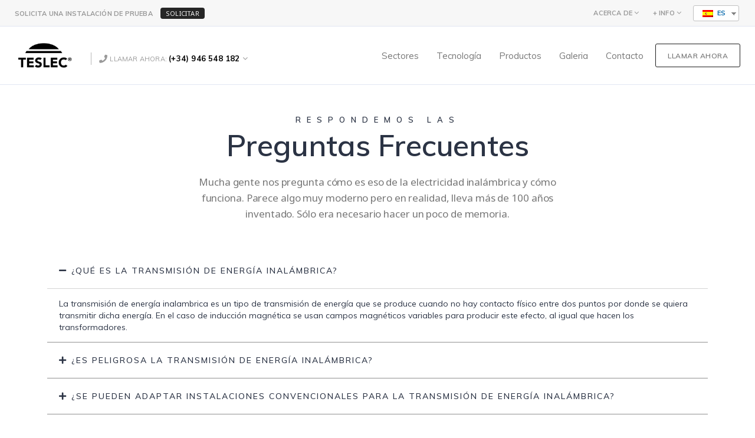

--- FILE ---
content_type: text/html; charset=UTF-8
request_url: https://teslec.com/es/faqs/
body_size: 13907
content:
<!DOCTYPE html>
<!--[if IE 8]> <html lang="es-ES" class="ie8"> <![endif]-->
<!--[if !IE]><!--> <html lang="es-ES"> <!--<![endif]-->
<head>
<meta charset="UTF-8">
<meta name="viewport" content="width=device-width, initial-scale=1, maximum-scale=1">
<meta name="msapplication-TileColor" content="#000000">
<meta name="theme-color" content="#000000">

<link rel="profile" href="//gmpg.org/xfn/11">
<link rel="pingback" href="https://teslec.com/xmlrpc.php">

<title>FAQ&#039;S - Teslec</title>

<!-- This site is optimized with the Yoast SEO plugin v13.1 - https://yoast.com/wordpress/plugins/seo/ -->
<meta name="robots" content="max-snippet:-1, max-image-preview:large, max-video-preview:-1"/>
<link rel="canonical" href="https://teslec.com/es/faqs/" />
<meta property="og:locale" content="es_ES" />
<meta property="og:type" content="article" />
<meta property="og:title" content="FAQ&#039;S - Teslec" />
<meta property="og:url" content="https://teslec.com/es/faqs/" />
<meta property="og:site_name" content="Teslec" />
<meta name="twitter:card" content="summary_large_image" />
<meta name="twitter:title" content="FAQ&#039;S - Teslec" />
<script type='application/ld+json' class='yoast-schema-graph yoast-schema-graph--main'>{"@context":"https://schema.org","@graph":[{"@type":"WebSite","@id":"https://teslec.com/es/#website","url":"https://teslec.com/es/","name":"Teslec","inLanguage":"es","description":"Iluminaci\u00f3n Inal\u00e1mbrica","potentialAction":{"@type":"SearchAction","target":"https://teslec.com/es/?s={search_term_string}","query-input":"required name=search_term_string"}},{"@type":"WebPage","@id":"https://teslec.com/es/faqs/#webpage","url":"https://teslec.com/es/faqs/","name":"FAQ&#039;S - Teslec","isPartOf":{"@id":"https://teslec.com/es/#website"},"inLanguage":"es","datePublished":"2020-02-18T23:17:41+00:00","dateModified":"2020-02-18T23:28:34+00:00"}]}</script>
<!-- / Yoast SEO plugin. -->

<link rel='dns-prefetch' href='//fonts.googleapis.com' />
<link rel='dns-prefetch' href='//s.w.org' />
<link rel="alternate" type="application/rss+xml" title="Teslec &raquo; Feed" href="https://teslec.com/es/feed/" />
<link rel="alternate" type="application/rss+xml" title="Teslec &raquo; Feed de los comentarios" href="https://teslec.com/es/comments/feed/" />
		<script type="text/javascript">
			window._wpemojiSettings = {"baseUrl":"https:\/\/s.w.org\/images\/core\/emoji\/12.0.0-1\/72x72\/","ext":".png","svgUrl":"https:\/\/s.w.org\/images\/core\/emoji\/12.0.0-1\/svg\/","svgExt":".svg","source":{"concatemoji":"https:\/\/teslec.com\/wp-includes\/js\/wp-emoji-release.min.js?ver=5.3.20"}};
			!function(e,a,t){var n,r,o,i=a.createElement("canvas"),p=i.getContext&&i.getContext("2d");function s(e,t){var a=String.fromCharCode;p.clearRect(0,0,i.width,i.height),p.fillText(a.apply(this,e),0,0);e=i.toDataURL();return p.clearRect(0,0,i.width,i.height),p.fillText(a.apply(this,t),0,0),e===i.toDataURL()}function c(e){var t=a.createElement("script");t.src=e,t.defer=t.type="text/javascript",a.getElementsByTagName("head")[0].appendChild(t)}for(o=Array("flag","emoji"),t.supports={everything:!0,everythingExceptFlag:!0},r=0;r<o.length;r++)t.supports[o[r]]=function(e){if(!p||!p.fillText)return!1;switch(p.textBaseline="top",p.font="600 32px Arial",e){case"flag":return s([127987,65039,8205,9895,65039],[127987,65039,8203,9895,65039])?!1:!s([55356,56826,55356,56819],[55356,56826,8203,55356,56819])&&!s([55356,57332,56128,56423,56128,56418,56128,56421,56128,56430,56128,56423,56128,56447],[55356,57332,8203,56128,56423,8203,56128,56418,8203,56128,56421,8203,56128,56430,8203,56128,56423,8203,56128,56447]);case"emoji":return!s([55357,56424,55356,57342,8205,55358,56605,8205,55357,56424,55356,57340],[55357,56424,55356,57342,8203,55358,56605,8203,55357,56424,55356,57340])}return!1}(o[r]),t.supports.everything=t.supports.everything&&t.supports[o[r]],"flag"!==o[r]&&(t.supports.everythingExceptFlag=t.supports.everythingExceptFlag&&t.supports[o[r]]);t.supports.everythingExceptFlag=t.supports.everythingExceptFlag&&!t.supports.flag,t.DOMReady=!1,t.readyCallback=function(){t.DOMReady=!0},t.supports.everything||(n=function(){t.readyCallback()},a.addEventListener?(a.addEventListener("DOMContentLoaded",n,!1),e.addEventListener("load",n,!1)):(e.attachEvent("onload",n),a.attachEvent("onreadystatechange",function(){"complete"===a.readyState&&t.readyCallback()})),(n=t.source||{}).concatemoji?c(n.concatemoji):n.wpemoji&&n.twemoji&&(c(n.twemoji),c(n.wpemoji)))}(window,document,window._wpemojiSettings);
		</script>
		<style type="text/css">
img.wp-smiley,
img.emoji {
	display: inline !important;
	border: none !important;
	box-shadow: none !important;
	height: 1em !important;
	width: 1em !important;
	margin: 0 .07em !important;
	vertical-align: -0.1em !important;
	background: none !important;
	padding: 0 !important;
}
</style>
	<link rel='stylesheet' id='wp-block-library-css'  href='https://teslec.com/wp-includes/css/dist/block-library/style.min.css?ver=5.3.20' type='text/css' media='all' />
<link rel='stylesheet' id='wc-block-style-css'  href='https://teslec.com/wp-content/plugins/woocommerce/packages/woocommerce-blocks/build/style.css?ver=2.4.5' type='text/css' media='all' />
<link rel='stylesheet' id='contact-form-7-css'  href='https://teslec.com/wp-content/plugins/contact-form-7/includes/css/styles.css?ver=5.1.6' type='text/css' media='all' />
<link rel='stylesheet' id='gdpr-css'  href='https://teslec.com/wp-content/plugins/gdpr/assets/css/gdpr-public.css?ver=2.1.0' type='text/css' media='all' />
<link rel='stylesheet' id='saaspot-elementor-css'  href='https://teslec.com/wp-content/plugins/saaspot-core/elementor/assets/css/saaspot-elementor.css?ver=1.0.0' type='text/css' media='all' />
<link rel='stylesheet' id='tfree-slick-css'  href='https://teslec.com/wp-content/plugins/testimonial-free/public/assets/css/slick.css?ver=2.1.6' type='text/css' media='all' />
<link rel='stylesheet' id='tfree-font-awesome-css'  href='https://teslec.com/wp-content/plugins/testimonial-free/public/assets/css/font-awesome.min.css?ver=2.1.6' type='text/css' media='all' />
<link rel='stylesheet' id='tfree-deprecated-style-css'  href='https://teslec.com/wp-content/plugins/testimonial-free/public/assets/css/deprecated-style.css?ver=2.1.6' type='text/css' media='all' />
<link rel='stylesheet' id='tfree-style-css'  href='https://teslec.com/wp-content/plugins/testimonial-free/public/assets/css/style.css?ver=2.1.6' type='text/css' media='all' />
<link rel='stylesheet' id='woocommerce-layout-css'  href='https://teslec.com/wp-content/plugins/woocommerce/assets/css/woocommerce-layout.css?ver=3.8.3' type='text/css' media='all' />
<link rel='stylesheet' id='woocommerce-smallscreen-css'  href='https://teslec.com/wp-content/plugins/woocommerce/assets/css/woocommerce-smallscreen.css?ver=3.8.3' type='text/css' media='only screen and (max-width: 768px)' />
<link rel='stylesheet' id='woocommerce-general-css'  href='https://teslec.com/wp-content/plugins/woocommerce/assets/css/woocommerce.css?ver=3.8.3' type='text/css' media='all' />
<style id='woocommerce-inline-inline-css' type='text/css'>
.woocommerce form .form-row .required { visibility: visible; }
</style>
<link rel='stylesheet' id='trp-language-switcher-style-css'  href='https://teslec.com/wp-content/plugins/translatepress-multilingual/assets/css/trp-language-switcher.css?ver=1.6.9' type='text/css' media='all' />
<link rel='stylesheet' id='wp-pagenavi-css'  href='https://teslec.com/wp-content/plugins/wp-pagenavi/pagenavi-css.css?ver=2.70' type='text/css' media='all' />
<link rel='stylesheet' id='font-awesome-css'  href='https://teslec.com/wp-content/plugins/elementor/assets/lib/font-awesome/css/font-awesome.min.css?ver=4.7.0' type='text/css' media='all' />
<link rel='stylesheet' id='animate-css'  href='https://teslec.com/wp-content/themes/saaspot/assets/css/animate.min.css?ver=3.6.0' type='text/css' media='all' />
<link rel='stylesheet' id='themify-icons-css'  href='https://teslec.com/wp-content/themes/saaspot/assets/css/themify-icons.min.css?ver=1.8.5' type='text/css' media='all' />
<link rel='stylesheet' id='linea-css'  href='https://teslec.com/wp-content/themes/saaspot/assets/css/linea.min.css?ver=1.8.5' type='text/css' media='all' />
<link rel='stylesheet' id='loaders-css'  href='https://teslec.com/wp-content/themes/saaspot/assets/css/loaders.min.css?ver=1.8.5' type='text/css' media='all' />
<link rel='stylesheet' id='magnific-popup-css'  href='https://teslec.com/wp-content/themes/saaspot/assets/css/magnific-popup.min.css?ver=1.8.5' type='text/css' media='all' />
<link rel='stylesheet' id='nice-select-css'  href='https://teslec.com/wp-content/themes/saaspot/assets/css/nice-select.min.css?ver=1.8.5' type='text/css' media='all' />
<link rel='stylesheet' id='owl-carousel-css'  href='https://teslec.com/wp-content/themes/saaspot/assets/css/owl.carousel.min.css?ver=2.3.0' type='text/css' media='all' />
<link rel='stylesheet' id='meanmenu-css'  href='https://teslec.com/wp-content/themes/saaspot/assets/css/meanmenu.css?ver=2.0.7' type='text/css' media='all' />
<link rel='stylesheet' id='bootstrap-css'  href='https://teslec.com/wp-content/themes/saaspot/assets/css/bootstrap.min.css?ver=4.1.3' type='text/css' media='all' />
<link rel='stylesheet' id='saaspot-style-css'  href='https://teslec.com/wp-content/themes/saaspot/assets/css/styles.css?ver=1.8.5' type='text/css' media='all' />
<link rel='stylesheet' id='saaspot-responsive-css'  href='https://teslec.com/wp-content/themes/saaspot/assets/css/responsive.css?ver=1.8.5' type='text/css' media='all' />
<link rel='stylesheet' id='dynamic-style-css'  href='https://teslec.com/wp-content/themes/saaspot/inc/dynamic-style.php?ver=1.8.5' type='text/css' media='all' />
<link rel='stylesheet' id='saaspot-google-fonts-css'  href='//fonts.googleapis.com/css?family=Muli%3A300%2C400%2C500%2C600%2C700%2C800%7CNoto+Sans%3A300%2C400%2C500%2C600%2C700%2C800%7CMontserrat%3A300%2C400%2C500%2C600%2C700%2C800&#038;subset=latin' type='text/css' media='all' />
<link rel='stylesheet' id='elementor-icons-css'  href='https://teslec.com/wp-content/plugins/elementor/assets/lib/eicons/css/elementor-icons.min.css?ver=5.5.0' type='text/css' media='all' />
<link rel='stylesheet' id='elementor-animations-css'  href='https://teslec.com/wp-content/plugins/elementor/assets/lib/animations/animations.min.css?ver=2.8.2' type='text/css' media='all' />
<link rel='stylesheet' id='elementor-frontend-css'  href='https://teslec.com/wp-content/plugins/elementor/assets/css/frontend.min.css?ver=2.8.2' type='text/css' media='all' />
<link rel='stylesheet' id='elementor-post-3871-css'  href='https://teslec.com/wp-content/uploads/elementor/css/post-3871.css?ver=1585702437' type='text/css' media='all' />
<link rel='stylesheet' id='ari-fancybox-css'  href='https://teslec.com/wp-content/plugins/ari-fancy-lightbox/assets/fancybox/jquery.fancybox.min.css?ver=1.3.6' type='text/css' media='all' />
<link rel='stylesheet' id='elementor-icons-shared-0-css'  href='https://teslec.com/wp-content/plugins/elementor/assets/lib/font-awesome/css/fontawesome.min.css?ver=5.9.0' type='text/css' media='all' />
<link rel='stylesheet' id='elementor-icons-fa-solid-css'  href='https://teslec.com/wp-content/plugins/elementor/assets/lib/font-awesome/css/solid.min.css?ver=5.9.0' type='text/css' media='all' />
<script type='text/javascript' src='https://teslec.com/wp-includes/js/jquery/jquery.js?ver=1.12.4-wp'></script>
<script type='text/javascript' src='https://teslec.com/wp-includes/js/jquery/jquery-migrate.min.js?ver=1.4.1'></script>
<script type='text/javascript'>
/* <![CDATA[ */
var GDPR = {"ajaxurl":"https:\/\/teslec.com\/wp-admin\/admin-ajax.php","logouturl":"","i18n":{"aborting":"Abortando","logging_out":"Vas a ser desconectado.","continue":"Seguir","cancel":"Cancelar","ok":"Aceptar","close_account":"\u00bfQuieres cerrar tu cuenta?","close_account_warning":"Se cerrar\u00e1 tu cuenta y todos los datos se borrar\u00e1n de manera permanente y no  se podr\u00e1n recuperar \u00bfEst\u00e1s seguro?","are_you_sure":"\u00bfEst\u00e1s seguro?","policy_disagree":"Al no aceptar ya no tendr\u00e1s acceso a nuestro sitio y se te desconectar\u00e1."},"is_user_logged_in":"","refresh":"1"};
/* ]]> */
</script>
<script type='text/javascript' src='https://teslec.com/wp-content/plugins/gdpr/assets/js/gdpr-public.js?ver=2.1.0'></script>
<script type='text/javascript' src='https://teslec.com/wp-content/plugins/translatepress-multilingual/assets/js/trp-frontend-compatibility.js?ver=1.6.9'></script>
<script type='text/javascript'>
/* <![CDATA[ */
var ARI_FANCYBOX = {"lightbox":{"backFocus":false,"trapFocus":false,"thumbs":{"hideOnClose":false},"touch":{"vertical":true,"momentum":true},"buttons":["slideShow","fullScreen","thumbs","close"],"lang":"custom","i18n":{"custom":{"PREV":"Previous","NEXT":"Next","PLAY_START":"Start slideshow (P)","PLAY_STOP":"Stop slideshow (P)","FULL_SCREEN":"Full screen (F)","THUMBS":"Thumbnails (G)","CLOSE":"Close (Esc)","ERROR":"The requested content cannot be loaded. <br\/> Please try again later."}}},"convert":{"woocommerce":{"convert":true}},"viewers":{"pdfjs":{"url":"https:\/\/teslec.com\/wp-content\/plugins\/ari-fancy-lightbox\/assets\/pdfjs\/web\/viewer.html"}}};
/* ]]> */
</script>
<script type='text/javascript' src='https://teslec.com/wp-content/plugins/ari-fancy-lightbox/assets/fancybox/jquery.fancybox.min.js?ver=1.3.6'></script>
<link rel='https://api.w.org/' href='https://teslec.com/es/wp-json/' />
<link rel="EditURI" type="application/rsd+xml" title="RSD" href="https://teslec.com/xmlrpc.php?rsd" />
<link rel="wlwmanifest" type="application/wlwmanifest+xml" href="https://teslec.com/wp-includes/wlwmanifest.xml" /> 
<meta name="generator" content="WordPress 5.3.20" />
<meta name="generator" content="WooCommerce 3.8.3" />
<link rel='shortlink' href='https://teslec.com/es/?p=3871' />
<link rel="alternate" type="application/json+oembed" href="https://teslec.com/es/wp-json/oembed/1.0/embed?url=https%3A%2F%2Fteslec.com%2Fes%2Ffaqs%2F" />
<link rel="alternate" type="text/xml+oembed" href="https://teslec.com/es/wp-json/oembed/1.0/embed?url=https%3A%2F%2Fteslec.com%2Fes%2Ffaqs%2F&#038;format=xml" />
<link rel="alternate" hreflang="es-ES" href="https://teslec.com/es/faqs/"/>
<link rel="alternate" hreflang="en-GB" href="https://teslec.com/en/faqs/"/>
<style type="text/css">BODY .fancybox-container{z-index:200000}BODY .fancybox-is-open .fancybox-bg{opacity:0.87}BODY .fancybox-bg {background-color:#0f0f11}BODY .fancybox-thumbs {background-color:#ffffff}</style>	<noscript><style>.woocommerce-product-gallery{ opacity: 1 !important; }</style></noscript>
	<meta name="redi-version" content="1.1.6" /><link rel="icon" href="https://teslec.com/wp-content/uploads/2020/02/cropped-LOGOTIPO-TESLEC-soloLOGO-32x32.jpg" sizes="32x32" />
<link rel="icon" href="https://teslec.com/wp-content/uploads/2020/02/cropped-LOGOTIPO-TESLEC-soloLOGO-192x192.jpg" sizes="192x192" />
<link rel="apple-touch-icon-precomposed" href="https://teslec.com/wp-content/uploads/2020/02/cropped-LOGOTIPO-TESLEC-soloLOGO-180x180.jpg" />
<meta name="msapplication-TileImage" content="https://teslec.com/wp-content/uploads/2020/02/cropped-LOGOTIPO-TESLEC-soloLOGO-270x270.jpg" />

<!-- BEGIN ExactMetrics v5.3.10 Universal Analytics - https://exactmetrics.com/ -->
<script>
(function(i,s,o,g,r,a,m){i['GoogleAnalyticsObject']=r;i[r]=i[r]||function(){
	(i[r].q=i[r].q||[]).push(arguments)},i[r].l=1*new Date();a=s.createElement(o),
	m=s.getElementsByTagName(o)[0];a.async=1;a.src=g;m.parentNode.insertBefore(a,m)
})(window,document,'script','https://www.google-analytics.com/analytics.js','ga');
  ga('create', 'UA-158755270-1', 'auto');
  ga('send', 'pageview');
</script>
<!-- END ExactMetrics Universal Analytics -->
		<style type="text/css" id="wp-custom-css">
			@media (min-width: 768px){
h1 {
    font-size: 55px;
    line-height: 56px;
}
}

@media (max-width: 768px){
h1 {
    font-size: 36px;
    line-height: 40px;
}
}



.contact-link-wrap {
    position: absolute;
    top: 100%;
    right: -105px;
    min-width: 250px;
    padding: 4px 0;
    background: #ffffff;
    opacity: 0;
    visibility: hidden;
    border: 1px solid #e4ecfe;
    -webkit-transition: all ease .3s;
    -ms-transition: all ease .3s;
    transition: all ease .3s;
    -webkit-border-radius: 3px;
    -ms-border-radius: 3px;
    border-radius: 3px;
    z-index: 2;
}

.contact-link-wrap:before {
    position: absolute;
    top: -6px;
    right: 113px;
    width: 10px;
    height: 10px;
    background: #ffffff;
    border-top: 1px solid #e4ecfe;
    border-left: 1px solid #e4ecfe;
    content: "";
    -webkit-transform: rotate(45deg);
    -ms-transform: rotate(45deg);
    transform: rotate(45deg);
    z-index: 1;
}


@media screen and (max-width: 479px){
.mean-container .mean-nav {
    margin-top: 101px;
}
}

.mean-container a.meanmenu-reveal {
    width: 33px;
    height: 22px;
    padding: 13px 13px 8px 13px;
    position: absolute;
    top: 35px;
    right: 25px !important;
    cursor: pointer;
    color: #444;
    text-decoration: none;
    font-size: 16px;
    text-indent: -9999em;
    line-height: 22px;
    font-size: 1px;
    display: block;
    font-family: Arial, Helvetica, sans-serif;
    font-weight: 700;
    border: 0px;
}

.dropdown-nav.normal-style li.active > a {
    border: none;
    background: none;
    color: #181818;
}



.saspot-preloader, .saspot-label, .saspot-navigation > ul > li.current-menu-parent > a .menu-text:before, .saspot-navigation > ul > li.active .menu-text:before, .saspot-navigation > ul > li.current-menu-ancestor > a .menu-text:before, .saspot-btn, .enterprises-wrap, .saspot-back-top a, .saspot-sidebar .saspot-widget ul li:before, .bullet-list li:before, .saspot-trial, .feature-item .saspot-icon, .saspot-file-selector .saspot-icon, .masonry-filters ul li a:before, .saspot-btn.saspot-light-blue-btn:hover, .saspot-btn.saspot-light-blue-btn:focus, .commission-wrap, .saspot-callout.callout-style-four, .video-btn:hover, .saspot-testimonials.testimonials-style-two, .service-item .saspot-icon, .value-item .saspot-icon, .tabs-style-two .nav-link:after, .corporate-item .saspot-icon, .benefit-item .saspot-icon, .testimonials-style-three .author-name:before, .video-style-three .video-btn, .saspot-market-types, .plan-feature-item .checkbox-icon-wrap input[type="checkbox"]:checked + .checkbox-icon:before, .tabs-style-three .nav-link:after, .request-bottom-wrap .saspot-social.rounded a:hover, .cookies-link, .cookies-close:hover:before, .cookies-close:hover:after {
    background-color: #2e315a;
}

.swiper-container {
    clear: both;
    height: 100%;
    min-height: 100%;
}

.blog-detail-wrap {
    background: #fff;
    border: none;
    -webkit-box-shadow: none;
    -ms-box-shadow: none;
    box-shadow: none;
    -webkit-border-radius: none;
    -ms-border-radius: none;
    border-radius: none;
}

@media (max-width: 768px) {
	.swiper-slide.swiper-slide-active {
    width: 100% !important;
}

}

figcaption.elementor-image-carousel-caption {
    font-size: 15px;
    letter-spacing: 7px;
    top: 47%;
		text-align: center;
    margin-top: 20px;
	  margin-bottom: 20px;
    z-index: 9999;
    color: #000;
}


@media (max-width: 576px){
.container {
    max-width: 100%;
}
	.blog-detail-wrap {
    padding: none !important;
}
}

@media screen and (max-width: 767px){
.blog-detail-wrap {
    padding: 0px;
}
}

.wp-caption .wp-caption-text {
    font-style: normal;
}

.blog-date ul li {
    display: none;
}

.saspot-blog {
    padding: 0px 0;
}

.blog-detail-wrap .blog-cats, .blog-detail-wrap .blog-tags {
    text-align: center;
    margin-top: 0px;
    display: flex;
    width: 100%;
}

.blog-style-two .blog-info .saspot-meta {
    display: none;
}

.banner-caption.left-align {
    margin-left: 0;
    margin-right: auto;
    text-align: left;
    margin-top: 90px;
    margin-bottom: 100px;
}

.blog-item .blog-info .blog-cats {
    display: none;
}

.blog-detail-wrap .blog-tags {
    text-align: center;
    margin-top: 10px;
    display: inherit;
    width: 100%;
}

@media (min-width: 768px){
	
	.blog-item-wrap {
    display: inline-block;
    width: 80%;
    margin-left: 10%;
    padding: 0 15px;
}
}

.product_meta {
    display: inline-grid;
    line-height: 2em;
		font-weight: 700;
}

span.sku {
    font-weight: 400;
}

div.summary.entry-summary > div.product_meta > span.posted_in > a {
    font-weight: 400;
}

div.summary.entry-summary > div.product_meta > span.tagged_as > a {
	    font-weight: 400;
}



.woocommerce #respond input#submit.alt:hover, .woocommerce a.button.alt:hover, .woocommerce button.button.alt:hover, .woocommerce input.button.alt:hover {
    background-color: #000;
    color: #fff;
}
.woocommerce #respond input#submit:hover, .woocommerce a.button:hover, .woocommerce button.button:hover, .woocommerce input.button:hover {
    background-color: #585858;
	  color: #fff;
    text-decoration: none;
    background-image: none;
}
.woocommerce #respond input#submit, .woocommerce a.button, .woocommerce button.button, .woocommerce input.button {
    font-size: 100%;
    margin: 0;
    line-height: 1;
    cursor: pointer;
    position: relative;
    text-decoration: none;
    overflow: visible;
    padding: 1em 2em;
    font-weight: 700;
    border-radius: 3px;
    left: auto;
    color: #fff;
    background-color: #181818;
    border: 0;
    display: inline-block;
    background-image: none;
    box-shadow: none;
    text-shadow: none;
}

.woocommerce div.product .product_title {
    clear: none;
    margin-top: 0;
    padding: 0;
    margin-bottom: 0.4em;
}

img.default-logo.normal-logo {
    width: 99px;
}

ul.sub-dropdown {
    right: 0 !important;
		left: unset;
}

ul.sub-dropdown:before {
    right: 23px !important;
	  left: unset;
}

.saspot-overlay:before {
    position: absolute;
    top: 0;
    left: 0;
    width: 100%;
    height: 100%;
    background-color: rgba(8, 29, 73, 0.75);
    background-image: url(../images/backgrounds/background2.png);
    background-position: 50% 50%;
    background-repeat: repeat;
    background-size: 2px auto;
    content: "";
    z-index: 1;
}

.elementor-13 .elementor-element.elementor-element-e15df99 .banner-caption p {
    font-size: 15px;
    line-height: 1.8em;
    max-width: 500px;
}

.elementor-13 .elementor-element.elementor-element-e15df99 .banner-caption h1 {
    max-width: 700px;
}

.elementor-accordion .elementor-accordion-item {
    border: none;
    border-bottom: 1px solid #919191;
}
.elementor-accordion .elementor-tab-title {
    margin: 0;
    padding: 19px 20px;
    font-weight: 500;
    line-height: 1.6;
    cursor: pointer;
    text-transform: uppercase;
    letter-spacing: 2px;
    outline: none;
}

.elementor-icon i, .elementor-icon svg {
    width: 0.8em;
    height: 0.9em;
    position: relative;
    display: block;
}

.elementor-image-gallery .gallery-item img {
    padding: 5px;
}

/*Testimonios*/

figure.style3 img {
    max-width: 100%;
    vertical-align: middle;
    height: 90px;
    width: 90px;
    border-radius: 0%;
    margin: auto;
}

#st-1901355114 .st-testimonial-title {
    display: none;
}

#st-720736627 .st-testimonial-content p {
    color: #333333;
    font-size: 15px;
}

own-pagination-true {
margin-bottom: 0px !important;
    margin-top: -45px;
		}

.sp-testimonial-free {
    background-color: #f4f4f4;
    padding: 28px;
}

#sp-testimonial-free-wrapper-3924 .sp-testimonial-free-section .tfree-testimonial-title h3 {
    color: #333333;
    font-weight: 700;
    font-size: 18px;
}

.sp-testimonial-free-section h2.tfree-client-name {
    font-size: 14px;
}

div#comments {
    display: none;
}

.trp-language-switcher {
    position: relative;
    width: auto;
    display: inline-block;
    padding: 0;
    border: 0;
    margin: 2px;
    box-sizing: border-box;
    margin-left: 20px;
}

.banner-caption.center-align {
    text-align: center;
    margin-top: 90px;
    margin-bottom: 100px;
}		</style>
		</head>
<body data-rsssl=1 class="page-template-default page page-id-3871 theme-saaspot woocommerce-no-js translatepress-es_ES elementor-default elementor-page elementor-page-3871">
<!-- Full Page -->
<!-- Hanor Main Wrap -->
<div class="saspot-main-wrap  saspot-sticky-footer">
  <!-- Hanor Main Wrap Inner -->
  <div class="main-wrap-inner">
    <!-- SaaSpot Topbar -->
  <div class="saspot-topbar">
  <div class="row align-items-center">
    <div class="col-md-6">
          	<div class="free-trial">
              <span class="trial-label">SOLICITA UNA INSTALACIÓN DE PRUEBA</span>
              <a href="/contacto/" class="saspot-label">SOLICITAR</a>
            </div>        	</div> <!-- SaaSpotWP -->
    <div class="col-md-6 textright">
          	<ul class="saspot-top-menu-696cb8446558a "><li class="top-dropdown"><a href="#0">ACERCA DE</a><ul class="sub-dropdown"><li> <a href="/nosotros/" > NOSOTROS </a> </li><li> <a href="/faqs/" > FAQ'S </a> </li><li> <a href="/galeria/" > GALERÍA </a> </li><li> <a href="/eficiencia-y-medio-ambiente/" > MEDIO AMBIENTE </a> </li></ul></li></ul>
<ul class="saspot-top-menu-696cb8446566e "><li class="top-dropdown"><a href="#0">+ INFO</a><ul class="sub-dropdown"><li> <a href="/wp-content/uploads/2020/02/catalogo2019.pdf" > CATÁLOGO </a> </li><li> <a href="/contacto/" > DONDE ESTAMOS </a> </li><li> <a href="https://www.youtube.com/channel/UCPNlmH8yTj2MOPpy-mhb64g" > VIDEOS </a> </li></ul></li></ul><div class="trp-language-switcher trp-language-switcher-container" data-no-translation >
    <div class="trp-ls-shortcode-current-language">
        <a href="javascript:void(0)" class="trp-ls-shortcode-disabled-language trp-ls-disabled-language" title="Español">
			<img class="trp-flag-image" src="https://teslec.com/wp-content/plugins/translatepress-multilingual/assets/images/flags/es_ES.png" width="18" height="12" alt="es_ES" title="Español"> ES		</a>
    </div>
    <div class="trp-ls-shortcode-language">
                <a href="javascript:void(0)" class="trp-ls-shortcode-disabled-language trp-ls-disabled-language"  title="Español">
			<img class="trp-flag-image" src="https://teslec.com/wp-content/plugins/translatepress-multilingual/assets/images/flags/es_ES.png" width="18" height="12" alt="es_ES" title="Español"> ES		</a>
                    <a href="https://teslec.com/en/faqs/" title="English (UK)">
            <img class="trp-flag-image" src="https://teslec.com/wp-content/plugins/translatepress-multilingual/assets/images/flags/en_GB.png" width="18" height="12" alt="en_GB" title="English (UK)"> EN        </a>

        </div>
    <script type="application/javascript">
        // need to have the same with set from JS on both divs. Otherwise it can push stuff around in HTML
        var trp_ls_shortcodes = document.querySelectorAll('.trp-language-switcher');
        if ( trp_ls_shortcodes.length > 0) {
            // get the last language switcher added
            var trp_el = trp_ls_shortcodes[trp_ls_shortcodes.length - 1];
            var trp_shortcode_language_item = trp_el.querySelector('.trp-ls-shortcode-language')

            // set width
            var trp_ls_shortcode_width = trp_shortcode_language_item.offsetWidth + 5;
            trp_shortcode_language_item.style.width = trp_ls_shortcode_width + 'px';
            trp_el.querySelector('.trp-ls-shortcode-current-language').style.width = trp_ls_shortcode_width + 'px';

            // We're putting this on display: none after we have its width.
            trp_shortcode_language_item.style.display = 'none';
        }
    </script>
</div>        	</div> <!-- SaaSpotWP -->
  </div>
</div>
  <!-- Header -->
    <header class="saspot-header  saspot-sticky">
    <div class="row align-items-center">
      <div class="col-xl-5 col-lg-4 col-md-6 col-10">
        <div class="saspot-brand" style="">
  	<a href="https://teslec.com/es/">
	<img src="https://teslec.com/wp-content/uploads/2020/02/teslec-logo-web.png" alt="Teslec" class="default-logo normal-logo" width="80" height="20"></a>  </div>
<div class="header-contact nice-select-two">
  <ul>
    <li></li> <!-- SaaSpotWP -->
    <li><div class="header-contact-link">
              <i class="fa fa-phone" aria-hidden="true"></i>
              <div class="disable-link"><span class="contact-label">LLAMAR AHORA: </span><a href="tel:+34946548182">(+34) 946 548 182</a></div>
              <div class="contact-link-wrap">
                <ul><li><span class="contact-label">MÓVIL: </span> <a href="tel:+34609409837" > (+34) 609 40 98 37 </a> </li></ul>
              </div>
            </div></li> <!-- SaaSpotWP -->
  </ul>
  </div>
      </div>
      <div class="col-xl-7 col-lg-8 col-md-6 col-2">
        <div class="header-right">
          <!-- Navigation & Search -->
<nav class="saspot-navigation" data-nav="768">
<ul id="menu-menu-teslec" class=""><li id="menu-item-3906" class="menu-item menu-item-type-post_type menu-item-object-page menu-item-3906 normal-style"><a  href="https://teslec.com/es/sectores/"><span class="menu-text">Sectores</span></a></li>
<li id="menu-item-3907" class="menu-item menu-item-type-post_type menu-item-object-page menu-item-3907 normal-style"><a  href="https://teslec.com/es/tecnologia/"><span class="menu-text">Tecnología</span></a></li>
<li id="menu-item-3980" class="menu-item menu-item-type-post_type menu-item-object-page menu-item-3980 normal-style"><a  href="https://teslec.com/es/productos/"><span class="menu-text">Productos</span></a></li>
<li id="menu-item-4089" class="menu-item menu-item-type-post_type menu-item-object-page menu-item-4089 normal-style"><a  href="https://teslec.com/es/galeria/"><span class="menu-text">Galeria</span></a></li>
<li id="menu-item-3908" class="menu-item menu-item-type-post_type menu-item-object-page menu-item-3908 normal-style"><a  href="https://teslec.com/es/contacto/"><span class="menu-text">Contacto</span></a></li>
</ul></nav> <!-- Container -->
<div class="header-btn "><a href="tel:+34609409837"  class="saspot-btn saspot-border-btn saspot-small-btn">LLAMAR AHORA</a></div> <!-- SaaSpotWP -->

        </div>
      </div>
    </div> <!-- Container -->
  </header>
    <div class="saspot-mid-wrap padding-cnt-no full-width" style="">
	<div class="container">
		<div class="row">
						<div class="col-md-12">
      						<div data-elementor-type="wp-post" data-elementor-id="3871" class="elementor elementor-3871" data-elementor-settings="[]">
			<div class="elementor-inner">
				<div class="elementor-section-wrap">
							<section class="elementor-element elementor-element-9dd3a1d elementor-section-boxed elementor-section-height-default elementor-section-height-default elementor-section elementor-top-section" data-id="9dd3a1d" data-element_type="section">
						<div class="elementor-container elementor-column-gap-default">
				<div class="elementor-row">
				<div class="elementor-element elementor-element-f6e795f elementor-column elementor-col-100 elementor-top-column" data-id="f6e795f" data-element_type="column">
			<div class="elementor-column-wrap  elementor-element-populated">
					<div class="elementor-widget-wrap">
				<div class="elementor-element elementor-element-6dcd3a0 elementor-widget elementor-widget-vt-saaspot_section_title" data-id="6dcd3a0" data-element_type="widget" data-widget_type="vt-saaspot_section_title.default">
				<div class="elementor-widget-container">
			<div class="section-title-wrap"><h6 class="section-subtitle">RESPONDEMOS LAS</h6><h2 class="section-title">Preguntas Frecuentes</h2><p>Mucha gente nos pregunta cómo es eso de la electricidad inalámbrica y cómo funciona. Parece algo muy moderno pero en realidad, lleva más de 100 años inventado. Sólo era necesario hacer un poco de memoria.</p></div>		</div>
				</div>
				<div class="elementor-element elementor-element-99f6ea4 elementor-widget elementor-widget-accordion" data-id="99f6ea4" data-element_type="widget" data-widget_type="accordion.default">
				<div class="elementor-widget-container">
					<div class="elementor-accordion" role="tablist">
							<div class="elementor-accordion-item">
					<div id="elementor-tab-title-1611" class="elementor-tab-title" data-tab="1" role="tab" aria-controls="elementor-tab-content-1611">
													<span class="elementor-accordion-icon elementor-accordion-icon-left" aria-hidden="true">
															<span class="elementor-accordion-icon-closed"><i class="fas fa-plus"></i></span>
								<span class="elementor-accordion-icon-opened"><i class="fas fa-minus"></i></span>
														</span>
												<a href="">¿Qué es la transmisión de energía inalámbrica?</a>
					</div>
					<div id="elementor-tab-content-1611" class="elementor-tab-content elementor-clearfix" data-tab="1" role="tabpanel" aria-labelledby="elementor-tab-title-1611">La transmisión de energía inalambrica es un tipo de transmisión de energía que se produce cuando no hay contacto físico entre dos puntos por donde se quiera transmitir dicha energía. En el caso de inducción magnética se usan campos magnéticos variables para producir este efecto, al igual que hacen los transformadores.

</div>
				</div>
							<div class="elementor-accordion-item">
					<div id="elementor-tab-title-1612" class="elementor-tab-title" data-tab="2" role="tab" aria-controls="elementor-tab-content-1612">
													<span class="elementor-accordion-icon elementor-accordion-icon-left" aria-hidden="true">
															<span class="elementor-accordion-icon-closed"><i class="fas fa-plus"></i></span>
								<span class="elementor-accordion-icon-opened"><i class="fas fa-minus"></i></span>
														</span>
												<a href="">¿Es peligrosa la transmisión de energía inalámbrica?</a>
					</div>
					<div id="elementor-tab-content-1612" class="elementor-tab-content elementor-clearfix" data-tab="2" role="tabpanel" aria-labelledby="elementor-tab-title-1612">Teslec utiliza una frecuencia y una potencia baja que no es capaz de provocar ningún efecto en el cuerpo humano. Además se atañe a las normativas vigentes sobre transmisión de energía inalámbrica en un rango de frecuencias entre 5-130KHz.

</div>
				</div>
							<div class="elementor-accordion-item">
					<div id="elementor-tab-title-1613" class="elementor-tab-title" data-tab="3" role="tab" aria-controls="elementor-tab-content-1613">
													<span class="elementor-accordion-icon elementor-accordion-icon-left" aria-hidden="true">
															<span class="elementor-accordion-icon-closed"><i class="fas fa-plus"></i></span>
								<span class="elementor-accordion-icon-opened"><i class="fas fa-minus"></i></span>
														</span>
												<a href="">¿Se pueden adaptar instalaciones convencionales para la transmisión de energía inalámbrica?</a>
					</div>
					<div id="elementor-tab-content-1613" class="elementor-tab-content elementor-clearfix" data-tab="3" role="tabpanel" aria-labelledby="elementor-tab-title-1613">Si, dependiendo de cada instalación se podrá utilizar más o menos, pero normalmente se puede readaptar una instalación convencional reduciendo mucho los costes de instalación y materiales.</div>
				</div>
							<div class="elementor-accordion-item">
					<div id="elementor-tab-title-1614" class="elementor-tab-title" data-tab="4" role="tab" aria-controls="elementor-tab-content-1614">
													<span class="elementor-accordion-icon elementor-accordion-icon-left" aria-hidden="true">
															<span class="elementor-accordion-icon-closed"><i class="fas fa-plus"></i></span>
								<span class="elementor-accordion-icon-opened"><i class="fas fa-minus"></i></span>
														</span>
												<a href="">¿Cuál es el consumo de este sistema?</a>
					</div>
					<div id="elementor-tab-content-1614" class="elementor-tab-content elementor-clearfix" data-tab="4" role="tabpanel" aria-labelledby="elementor-tab-title-1614">El consumo de las lámparas que instala Teslec es muy pequeño, más que el de lámparas LED convencionales, y esto es debido a que nuestros dispositivos no incorporan ningún circuito electrónico controlador o &#8220;Driver&#8221;, lo que nos permite llegar a consumos de hasta 2Watt por cada 15 lámparas (esta cifra puede variar en función del tipo de instalación).</div>
				</div>
							<div class="elementor-accordion-item">
					<div id="elementor-tab-title-1615" class="elementor-tab-title" data-tab="5" role="tab" aria-controls="elementor-tab-content-1615">
													<span class="elementor-accordion-icon elementor-accordion-icon-left" aria-hidden="true">
															<span class="elementor-accordion-icon-closed"><i class="fas fa-plus"></i></span>
								<span class="elementor-accordion-icon-opened"><i class="fas fa-minus"></i></span>
														</span>
												<a href="">¿A qué distancia puede estar el cable inductor de las lámparas?</a>
					</div>
					<div id="elementor-tab-content-1615" class="elementor-tab-content elementor-clearfix" data-tab="5" role="tabpanel" aria-labelledby="elementor-tab-title-1615">En principio en las instalaciones que realiza Teslec los cables son colocados desde 2 a 20cm (1-8inch) de las lámparas. No obstante si la instalación lo requiere se pueden alcanzar distancias mayores, pudiendo atravesar muros de hasta 50cm (20inch) o más.</div>
				</div>
					</div>
				</div>
				</div>
				<div class="elementor-element elementor-element-9128617 elementor-widget elementor-widget-spacer" data-id="9128617" data-element_type="widget" data-widget_type="spacer.default">
				<div class="elementor-widget-container">
					<div class="elementor-spacer">
			<div class="elementor-spacer-inner"></div>
		</div>
				</div>
				</div>
						</div>
			</div>
		</div>
						</div>
			</div>
		</section>
				<section class="elementor-element elementor-element-0e5b47a elementor-section-stretched elementor-section-full_width elementor-section-height-default elementor-section-height-default elementor-section elementor-top-section" data-id="0e5b47a" data-element_type="section" data-settings="{&quot;stretch_section&quot;:&quot;section-stretched&quot;,&quot;background_background&quot;:&quot;classic&quot;}">
						<div class="elementor-container elementor-column-gap-default">
				<div class="elementor-row">
				<div class="elementor-element elementor-element-4aeab6d elementor-column elementor-col-100 elementor-top-column" data-id="4aeab6d" data-element_type="column">
			<div class="elementor-column-wrap  elementor-element-populated">
					<div class="elementor-widget-wrap">
				<div class="elementor-element elementor-element-2a822cd elementor-invisible elementor-widget elementor-widget-vt-saaspot_enterprises" data-id="2a822cd" data-element_type="widget" data-settings="{&quot;_animation&quot;:&quot;none&quot;,&quot;enterprises_link_icon&quot;:&quot;fa fa-angle-right&quot;}" data-widget_type="vt-saaspot_enterprises.default">
				<div class="elementor-widget-container">
			<div class="enterprises-wrap saspot-overlay enterprises">
		            <div class="enterprises-info"><h2 class="enterprises-title">¿Dónde estamos?</h2><p>Implantada en el País Vasco, donde damos respuesta y solución a las múltiples aplicaciones que tienen nuestra iluminación inalámbrica.</p><div class="saspot-link-wrap"><a href="/contacto/"   class="saspot-link">Concerta una reunión <i class="fa fa-angle-right" aria-hidden="true"></i></a></div></div>
		          </div>		</div>
				</div>
						</div>
			</div>
		</div>
						</div>
			</div>
		</section>
						</div>
			</div>
		</div>
		      			</div><!-- Content Area -->
					</div>
	</div>
</div>
</div><!-- Main Wrap Inner -->
<!-- Footer -->
<footer class="saspot-footer">
      <div class="container">
      <div class="footer-wrap">
        <!-- Footer Widgets -->
<div class="row">
	<div class="saspot-widget col-md-4 "><div class=" footer-widget vt-text-widget"><h3 class="widget-title">Empresa</h3><ul class="">TESLEC® es una marca registrada. Distribuída en Europa por TESLEC NORTE S.L.</ul><div class="clear"></div></div> <!-- end widget --></div><div class="saspot-widget col-md-4 "><div class=" footer-widget vt-text-widget"><h3 class="widget-title">Actividad</h3><ul class=""><li><a href="/productos/">Productos</a></li><li><a href="/sectores/">Sectores</a></li><li><a href="/contacto/">Contacto</a></li></ul><div class="clear"></div></div> <!-- end widget --></div><div class="saspot-widget col-md-4 "><div class=" footer-widget vt-text-widget"><h3 class="widget-title">Contacto</h3><ul class=""><li><img src="/wp-content/uploads/2020/03/icon13@2x.png" width="20" alt="Icon"><a href="info@teslec.com">info@teslec.com</a></li><li><img src="/wp-content/uploads/2020/03/icon14@2x.png" width="20" alt="Icon"><a href="tel:+34946548182">(+34) 946 548 182</a></li><li><img src="/wp-content/uploads/2020/03/icon15@2x.png" width="20" alt="Icon"><a href="">Torretxu Bidea, C7. 48950. Erandio (Vizcaya)</a></li></ul><div class="clear"></div></div> <!-- end widget --></div></div>
<!-- Footer Widgets -->
      </div>
    </div>
        <div class="saspot-copyright">
      <div class="container">
        <!-- Copyright Bar -->
<div class="row align-items-center">
  <div class="col-md-12 textcenter">
  	    © 2026 TESLEC®. All rights reserved. Diseñado por <a href="https://drowers.com" target="_blank">Drowers</a> <!-- SaaSpotWP -->
  	  </div>
  </div>
<!-- Copyright Bar -->
      </div>
    </div>
    </footer>
<!-- Footer -->
</div><!-- Main Wrap -->
<!-- Hanor Back Top -->
<div class="saspot-back-top">
  <a href="javascript:void(0);"><i class="fa fa-angle-up" aria-hidden="true"></i></a>
</div>
<div class="gdpr gdpr-overlay"></div>
<div class="gdpr gdpr-general-confirmation">
	<div class="gdpr-wrapper">
		<header>
			<div class="gdpr-box-title">
				<h3></h3>
				<span class="gdpr-close"></span>
			</div>
		</header>
		<div class="gdpr-content">
			<p></p>
		</div>
		<footer>
			<button class="gdpr-ok">Aceptar</button>
		</footer>
	</div>
</div>
<style id="saaspot-inline-style" type="text/css"></style>	<script type="text/javascript">
		var c = document.body.className;
		c = c.replace(/woocommerce-no-js/, 'woocommerce-js');
		document.body.className = c;
	</script>
	<script type='text/javascript'>
/* <![CDATA[ */
var wpcf7 = {"apiSettings":{"root":"https:\/\/teslec.com\/es\/wp-json\/contact-form-7\/v1","namespace":"contact-form-7\/v1"}};
/* ]]> */
</script>
<script type='text/javascript' src='https://teslec.com/wp-content/plugins/contact-form-7/includes/js/scripts.js?ver=5.1.6'></script>
<script type='text/javascript' src='https://teslec.com/wp-content/plugins/woocommerce/assets/js/jquery-blockui/jquery.blockUI.min.js?ver=2.70'></script>
<script type='text/javascript'>
/* <![CDATA[ */
var wc_add_to_cart_params = {"ajax_url":"\/wp-admin\/admin-ajax.php","wc_ajax_url":"https:\/\/teslec.com\/es\/?wc-ajax=%%endpoint%%","i18n_view_cart":"Ver carrito","cart_url":"https:\/\/teslec.com\/es\/","is_cart":"","cart_redirect_after_add":"no"};
/* ]]> */
</script>
<script type='text/javascript' src='https://teslec.com/wp-content/plugins/woocommerce/assets/js/frontend/add-to-cart.min.js?ver=3.8.3'></script>
<script type='text/javascript' src='https://teslec.com/wp-content/plugins/woocommerce/assets/js/js-cookie/js.cookie.min.js?ver=2.1.4'></script>
<script type='text/javascript'>
/* <![CDATA[ */
var woocommerce_params = {"ajax_url":"\/wp-admin\/admin-ajax.php","wc_ajax_url":"https:\/\/teslec.com\/es\/?wc-ajax=%%endpoint%%"};
/* ]]> */
</script>
<script type='text/javascript' src='https://teslec.com/wp-content/plugins/woocommerce/assets/js/frontend/woocommerce.min.js?ver=3.8.3'></script>
<script type='text/javascript'>
/* <![CDATA[ */
var wc_cart_fragments_params = {"ajax_url":"\/wp-admin\/admin-ajax.php","wc_ajax_url":"https:\/\/teslec.com\/es\/?wc-ajax=%%endpoint%%","cart_hash_key":"wc_cart_hash_ebcfae0b5b37ad3561bbc13454c11f06","fragment_name":"wc_fragments_ebcfae0b5b37ad3561bbc13454c11f06","request_timeout":"5000"};
/* ]]> */
</script>
<script type='text/javascript' src='https://teslec.com/wp-content/plugins/woocommerce/assets/js/frontend/cart-fragments.min.js?ver=3.8.3'></script>
<script type='text/javascript' src='https://teslec.com/wp-content/themes/saaspot/assets/js/popper.min.js?ver=1.8.5'></script>
<script type='text/javascript' src='https://teslec.com/wp-content/themes/saaspot/assets/js/bootstrap.min.js?ver=4.1.3'></script>
<script type='text/javascript' src='https://teslec.com/wp-content/themes/saaspot/assets/js/html5shiv.min.js?ver=3.7.0'></script>
<script type='text/javascript' src='https://teslec.com/wp-content/themes/saaspot/assets/js/respond.min.js?ver=1.4.2'></script>
<script type='text/javascript' src='https://teslec.com/wp-content/themes/saaspot/assets/js/placeholders.min.js?ver=4.0.1'></script>
<script type='text/javascript' src='https://teslec.com/wp-content/themes/saaspot/assets/js/jquery.sticky.min.js?ver=1.0.4'></script>
<script type='text/javascript' src='https://teslec.com/wp-content/themes/saaspot/assets/js/jquery.nice-select.min.js?ver=1.0'></script>
<script type='text/javascript' src='https://teslec.com/wp-content/themes/saaspot/assets/js/jarallax.min.js?ver=1.10.5'></script>
<script type='text/javascript' src='https://teslec.com/wp-content/themes/saaspot/assets/js/jquery.matchHeight-min.js?ver=0.7.2'></script>
<script type='text/javascript' src='https://teslec.com/wp-content/themes/saaspot/assets/js/waypoints.min.js?ver=2.0.3'></script>
<script type='text/javascript' src='https://teslec.com/wp-content/themes/saaspot/assets/js/wow.min.js?ver=1.1.3'></script>
<script type='text/javascript' src='https://teslec.com/wp-content/themes/saaspot/assets/js/owl.carousel.min.js?ver=2.3.0'></script>
<script type='text/javascript' src='https://teslec.com/wp-content/themes/saaspot/assets/js/isotope.min.js?ver=3.0.1'></script>
<script type='text/javascript' src='https://teslec.com/wp-content/themes/saaspot/assets/js/packery-mode.pkgd.min.js?ver=2.0.0'></script>
<script type='text/javascript' src='https://teslec.com/wp-content/themes/saaspot/assets/js/page-scroll.min.js?ver=1.5.8'></script>
<script type='text/javascript' src='https://teslec.com/wp-content/themes/saaspot/assets/js/jquery.counterup.min.js?ver=1.0'></script>
<script type='text/javascript' src='https://teslec.com/wp-content/themes/saaspot/assets/js/jquery.magnific-popup.min.js?ver=1.1.0'></script>
<script type='text/javascript' src='https://teslec.com/wp-content/themes/saaspot/assets/js/loaders.min.js?ver=1.8.5'></script>
<script type='text/javascript' src='https://teslec.com/wp-content/themes/saaspot/assets/js/jquery.meanmenu.js?ver=2.0.8'></script>
<script type='text/javascript' src='https://teslec.com/wp-content/themes/saaspot/assets/js/scripts.js?ver=1.8.5'></script>
<script type='text/javascript' src='https://teslec.com/wp-content/themes/saaspot/assets/js/jquery.validate.min.js?ver=1.9.0'></script>
<script type='text/javascript'>
jQuery(document).ready(function($) {$("#commentform").validate({rules: {author: {required: true,minlength: 2},email: {required: true,email: true},comment: {required: true,minlength: 10}}});});
</script>
<script type='text/javascript' src='https://teslec.com/wp-includes/js/wp-embed.min.js?ver=5.3.20'></script>
<script type='text/javascript' src='https://teslec.com/wp-content/plugins/elementor/assets/js/frontend-modules.min.js?ver=2.8.2'></script>
<script type='text/javascript' src='https://teslec.com/wp-includes/js/jquery/ui/position.min.js?ver=1.11.4'></script>
<script type='text/javascript' src='https://teslec.com/wp-content/plugins/elementor/assets/lib/dialog/dialog.min.js?ver=4.7.3'></script>
<script type='text/javascript' src='https://teslec.com/wp-content/plugins/elementor/assets/lib/waypoints/waypoints.min.js?ver=4.0.2'></script>
<script type='text/javascript' src='https://teslec.com/wp-content/plugins/elementor/assets/lib/swiper/swiper.min.js?ver=4.4.6'></script>
<script type='text/javascript'>
var elementorFrontendConfig = {"environmentMode":{"edit":false,"wpPreview":false},"is_rtl":false,"breakpoints":{"xs":0,"sm":480,"md":768,"lg":1025,"xl":1440,"xxl":1600},"version":"2.8.2","urls":{"assets":"https:\/\/teslec.com\/wp-content\/plugins\/elementor\/assets\/"},"settings":{"page":[],"general":{"elementor_global_image_lightbox":"yes"},"editorPreferences":[]},"post":{"id":3871,"title":"FAQ'S","excerpt":"\n\t\t\t\t\n\t\t\t\t\t\t\t\t"}};
</script>
<script type='text/javascript' src='https://teslec.com/wp-content/plugins/elementor/assets/js/frontend.min.js?ver=2.8.2'></script>
<script type='text/javascript' src='https://teslec.com/wp-content/plugins/saaspot-core/elementor/assets/js/saaspot-elementor.js?ver=5.3.20'></script>
</body>
</html>


--- FILE ---
content_type: text/css
request_url: https://teslec.com/wp-content/themes/saaspot/assets/css/styles.css?ver=1.8.5
body_size: 48573
content:
@charset "utf-8";
/*
  VictorThemes Styling
  ----------------------
  1. SaaSpot Common Classes
  2. SaaSpot Elements
    -- SaaSpot Theme Browsers Selection Background
    -- SaaSpot Theme Default Color
    -- SaaSpot Theme Hovers
    -- SaaSpot Theme Backgrounds
    -- SaaSpot Theme Border Colors
    -- SaaSpot Theme Font Family
    -- SaaSpot Theme Second Font Family
    -- SaaSpot Buttons
    -- SaaSpot Form Fields
    -- SaaSpot Table
    -- SaaSpot Social
      -- SaaSpot Default Social
      -- SaaSpot Rounded Social
    -- SaaSpot Nice Select
    -- SaaSpot Sticky
    -- SaaSpot Brand
    -- SaaSpot Navigation
    -- SaaSpot Fullscreen Navigation
    -- SaaSpot Navigation Overlay
    -- SaaSpot Overlay
    -- SaaSpot Icons
      -- SaaSpot Linea Icons
    -- SaaSpot Tabs
    -- SaaSpot Owl Carousel Slider
    -- SaaSpot Background
    -- SaaSpot Background, Background Style Two
    -- SaaSpot Masonry
    -- SaaSpot Video Modal
    -- SaaSpot Accordion
    -- SaaSpot Tooltip
    -- SaaSpot Magnific Popup
    -- SaaSpot Animation Keyframes
    -- SaaSpot Back Top
    -- SaaSpot Preloader
    -- SaaSpot Pagination
  3. SaaSpot Reset Classes
  4. SaaSpot Main Wrap
  5. SaaSpot Topbar
  6. SaaSpot Header
     -- SaaSpot Default Header
  7. SaaSpot Mid Wrap
  8. SaaSpot Home V1 Page
    -- SaaSpot Banner
    -- SaaSpot Looking
    -- SaaSpot Sharing
    -- SaaSpot Tools
    -- SaaSpot Enterprises
    -- SaaSpot Steps
    -- SaaSpot Callout
  9. SaaSpot Affiliate Page
    -- SaaSpot Page Title
    -- SaaSpot Promoting
    -- SaaSpot Report
    -- SaaSpot Commission
    -- SaaSpot Perks
    -- SaaSpot Questions
  10. SaaSpot Agencies Page
    -- SaaSpot Page Title, Page Title Style Two
    -- SaaSpot Agencies
    -- SaaSpot Dashboard
    -- SaaSpot Testimonials
    -- SaaSpot Clients
    -- SaaSpot Trial
    -- SaaSpot Resources
    -- SaaSpot Analytics
    -- SaaSpot Callout, Callout Style Two
  11. SaaSpot Agencies Page
    -- SaaSpot Page Title, Page Title Style Three
    -- SaaSpot Features
    -- SaaSpot Download
    -- SaaSpot Feature Step
    --Enterprises Style Two
  12. SaaSpot API Page
    -- SaaSpot Page Title, Page Title Style Four
    -- SaaSpot Api
    -- SaaSpot Features, Features Style Two
    -- SaaSpot Callout, Callout Style Three
  13. SaaSpot Apply Job Page
    -- SaaSpot Page Title, Page Title Style Five
  14. SaaSpot Apps Page
    -- SaaSpot Page Title, Page Title Style Six
    -- SaaSpot Apps
    -- SaaSpot Callout, Callout Style Four
  15. SaaSpot Careers Page
    -- SaaSpot Banner, Banner Style Two
    -- SaaSpot Specialisation
    -- SaaSpot Environment
    -- SaaSpot Jobs
    -- SaaSpot Testimonials, Testimonials Style Two
    -- SaaSpot Services
  16. SaaSpot Careers Specialisation Page
    -- SaaSpot Banner, Banner Style Three
    -- SaaSpot Values
    -- SaaSpot Video
    -- SaaSpot Includes
    -- SaaSpot Specialisation, Specialisation Style Two
    -- SaaSpot Jobs, Jobs Style Two
    -- SaaSpot Join
  17. SaaSpot Classes Page
    -- SaaSpot Classes
    -- SaaSpot Classes, Classes Style Two
    -- SaaSpot Indepth
  18. SaaSpot Company Values Page
    -- SaaSpot Banner, Banner Style Four
    -- SaaSpot Corporate
    -- SaaSpot Identifying
  19. SaaSpot Comparision 01 Page
    -- SaaSpot Menu
    -- SaaSpot Guide
  20. SaaSpot Comparision 02 Page
    -- SaaSpot Guide, Guide Style Two
    -- SaaSpot Callout, Callout Style Six
  21. SaaSpot Email Marketing Page
    -- SaaSpot Marketing
    -- SaaSpot Campaign
    -- SaaSpot Benefits
    -- SaaSpot Faq
    -- SaaSpot Video, Video Style Two
    -- SaaSpot Resources, Resources Style Two
  22. SaaSpot Enterprises Page
    -- SaaSpot Promo
    -- SaaSpot Testimonials, Testimonials Style Three
    -- SaaSpot Features, Features Style Three
    -- SaaSpot Steps, Steps Style Two
    -- SaaSpot Clients, Clients Style Two
    -- SaaSpot Resources, Resources Style Three
    -- SaaSpot Video, Video Style Three
    -- SaaSpot Api, Api Style Two
  23. SaaSpot Events Page
    -- SaaSpot Page Title, Page Title Style Seven
    -- SaaSpot Eevent Info
    -- SaaSpot Conference
    -- SaaSpot Conference Places
    -- SaaSpot Questions, Questions Style Two
  24. SaaSpot Extensions Page
    -- SaaSpot Extensions
  25. SaaSpot Features Page
    -- SaaSpot Steps, Steps Style Three
  26. SaaSpot Free Trial Page
  27. SaaSpot How It Works Page
    -- SaaSpot Page Title, Page Title Style Eight
    -- SaaSpot Work Way
    -- SaaSpot Process
    -- SaaSpot Callout, Callout Style Seven
  28. SaaSpot Inbound Marketing Page
    -- SaaSpot Steps, Steps Style Four
    -- SaaSpot Market Types
    -- SaaSpot Promoting, Promoting Style Two
    -- SaaSpot Market Examples
    -- SaaSpot Market Role
    -- SaaSpot Resources, Resources Style Four
    -- SaaSpot Callout, Callout Style Eight
  29. SaaSpot IOS App Page
    -- SaaSpot Callout, Callout Style Nine
    -- SaaSpot Callout, Callout Style Ten
  30. SaaSpot Mac Page
    -- SaaSpot Steps, Steps Style Five
  31. Marketing Automation Page
    -- SaaSpot Market Automation
    -- SaaSpot Features, Features Style Four
    -- SaaSpot Steps, Steps Style Six
    -- SaaSpot Common Feature
    -- SaaSpot Market Types, Market Types Style Two
    -- SaaSpot Services, Services Style Two
    -- SaaSpot Includes, Includes Style Two
  32. Our Story Page
    -- SaaSpot History
    -- SaaSpot Branches
    -- SaaSpot Mates
    -- SaaSpot Team
    -- SaaSpot Stats
  33. Our Personal Plans Page
  34. Request A Demo Page
    -- SaaSpot Full Page
  35. Single App Page
    -- SaaSpot Steps, Steps Style Seven
    -- SaaSpot Integrations
    -- SaaSpot Steps, Steps Style Eight
    -- SaaSpot Campaign, Campaign Style Two
    -- SaaSpot Apps, Apps Style Two
  36. Single Service Page
    -- SaaSpot Chat Supports
    -- SaaSpot No Cost
    -- SaaSpot Features, Features Style Five
    -- SaaSpot Steps, Steps Style Nine
  37. Sitemap Page
  38. Webinars Page
    -- SaaSpot Webinars
    -- SaaSpot Market Examples, Examples Style Two
    -- SaaSpot Download Guide
  39. SaaSpot Content Cross Check Page
  40. SaaSpot Footer
    -- SaaSpot Default Footer
    -- SaaSpot Sticky Footer
*/
/* 1. SaaSpot Common Classes */
html {
  overflow-y: scroll;
}
body {
  font-weight: 400;
  font-size: 14px;
  text-rendering: auto;
  line-height: 1.42857143;
  -webkit-font-smoothing: antialiased;
  -ms-font-smoothing: antialiased;
  -moz-osx-font-smoothing: grayscale;
  font-smoothing: grayscale;
}
::-webkit-input-placeholder {
  color: #777777;
  opacity: 1;
}
::-moz-placeholder {
  color: #777777;
  opacity: 1;
}
:-ms-input-placeholder {
  color: #777777;
  opacity: 1;
}
:-moz-placeholder {
  color: #777777;
  opacity: 1;
}
a {
  -webkit-transition: all ease .3s;
  -ms-transition: all ease .3s;
  transition: all ease .3s;
}
a:focus {
  outline: none;
  outline-offset: 0;
}
a:hover, a:focus {
  text-decoration: none;
}
img {
  max-width: 100%;
  height: auto;
  -webkit-user-select: none;
  -moz-user-select: none;
  -o-user-select: none;
  -ms-user-select: none;
  user-select: none;
}
iframe {
  display: block;
  width: 100%;
  border: none;
}
h1,
.h1,
h2,
.h2,
h3,
.h3,
h4,
.h4,
h5,
.h5,
h6,
.h6 {
  padding-bottom: 10px;
  margin: 0;
  font-weight: 600;
  line-height: 1.42857143;
}
.h6, h6 {
  font-size: 1.15rem;
}
.section-title-wrap p,
.looking-item p,
.tool-item p,
.enterprises-info p,
.step-info p,
.feature-item p,
.market-wrap p,
.card-body p,
.agency-item p,
.testimonial-info p,
.resource-item p,
.analytics-inner p,
.marketing-item p,
.promote-item p,
.market-example-info p,
.extension-wrap p,
.app-info p,
.process-info p,
.class-item p,
.webinar-info p,
.mate-info p,
.table td p,
.blog-info p,
.saspot-sidebar p,
.place-info p,
.address-info p,
.office-item p,
.chat-support-info p,
.corporate-info p,
.identify-info p,
.single-post p,
.single-apps p,
.single-webinars p,
.single-job p,
.single-testimonial p,
.single-team p, 
.saaspot-terms p, 
.short-history p {
  padding-bottom: 15px;
  margin-bottom: 0;
  color: #777777;
  font-size: 16px;
  letter-spacing: -0.1px;
  line-height: 27px;
}
video {
  display: block;
  width: auto;
  min-width: 100%;
  height: auto;
  min-height: 100%;
  background-color: #f8f8f8;
}
audio,
canvas,
progress,
video {
  vertical-align: middle;
}
.saspot-table-wrap {
  display: table;
  width: 100%;
  height: 100%;
}
.saspot-align-wrap {
  display: table-cell;
  vertical-align: middle;
  width: 100%;
  height: 100%;
}
.saspot-align-wrap.top {
  vertical-align: top;
}
.saspot-align-wrap.bottom {
  vertical-align: bottom;
}
.saspot-table-row {
  display: table-row;
  vertical-align: top;
  width: 100%;
}
.saspot-table-row:last-child .saspot-align-wrap {
  vertical-align: bottom;
}
.text-italic {
  font-style: italic;
}
.textright {
  text-align: right;
}
.textcenter {
  text-align: center;
}
/* 2. SaaSpot Elements */
/* SaaSpot Theme Browsers Selection Background */
::selection {
  background: #4776e6;
  color: #ffffff;
}
::-webkit-selection {
  background: #4776e6;
  color: #ffffff;
}
::-moz-selection {
  background: #4776e6;
  color: #ffffff;
}
::-o-selection {
  background: #4776e6;
  color: #ffffff;
}
::-ms-selection {
  background: #4776e6;
  color: #ffffff;
}
.padding-xs {
  padding-top: 40px !important;
  padding-bottom: 40px !important;
}
.padding-sm {
  padding-top: 70px !important;
  padding-bottom: 70px !important;
}
.padding-md {
  padding-top: 100px !important;
  padding-bottom: 100px !important;
}
.padding-lg {
  padding-top: 160px !important;
  padding-bottom: 160px !important;
}
.padding-xl {
  padding-top: 250px !important;
  padding-bottom: 250px !important;
}
.padding-cnt-no {
  padding-top: 0 !important;
  padding-bottom: 0 !important;
}
.padding-no {
  padding-top: 0 !important;
  padding-bottom: 0 !important;
}
/* SaaSpot Theme Default Color */
body,
a,
.nice-select .list,
.contact-link-wrap .contact-label,
.guide-info .nav-link,
.accordion-title a:hover,
.accordion-title a:focus,
.tabs-style-two .nav-link,
.nav-tabs.tabs-style-two .nav-item.show .nav-link,
.nav-tabs.tabs-style-two .nav-link.active,
.nav-tabs.tabs-style-two .nav-link:focus,
.nav-tabs.tabs-style-two .nav-link:hover,
.saspot-callout.callout-style-six .container,
.saspot-market-types:before,
.accordion-title a.collapsed:before,
.navigation-wrap .saspot-navigation > ul > li > a,
.page-links a:hover {
  color: #2b3344;
}
.saspot-btn.saspot-light-blue-bdr-btn,
.dropdown-nav li.all-resources a,
.header-contact-link a,
.banner-subtitle a,
.saspot-link,
.saspot-link:hover,
.check-list li:before,
.saspot-page-title.page-title-style-five p,
.create-account .saspot-link:hover,
.guide-details ul li .fa-check,
.table td .fa-check,
.place-subtitle,
.extension-price span,
.wpcf7-list-item-label a:hover,
.wpcf7-list-item-label a:focus,
.callout-style-eight .saspot-btn.saspot-white-btn,
.callout-style-ten .saspot-btn.saspot-white-btn,
.market-types-style-two .market-wrap .saspot-link,
.price-top-subtitle,
.request-bottom-wrap a:hover,
.dropdown-nav li .inline-link a,
.saspot-cookies p a {
  color: #13b5ea;
}
/* SaaSpot Theme Hovers */
a:hover,
a:focus,
.saspot-topbar ul li a:hover,
.saspot-topbar ul li a:focus,
.saspot-navigation > ul > li:hover > a,
.mean-container .mean-nav > ul > li.current-menu-parent > a,
.saspot-navigation > ul li.current-menu-parent > a,
.saspot-navigation > ul li.active > a,
.saspot-navigation > ul li.current-menu-ancestor > a,
.mean-container .mean-nav > ul li.current-menu-ancestor > a,
.dropdown-nav li a:hover .menu-subtitle,
.dropdown-nav li.all-resources a:hover,
.banner-subtitle a:hover,
.client-subtitle,
.footer-widget ul li a:hover,
.footer-widget ul li a:focus,
.saspot-copyright p a:hover,
.step-subtitle,
.section-title span,
.checkbox-icon-wrap input[type="checkbox"]:checked + .checkbox-icon:before,
.job-label,
.saspot-btn.saspot-white-btn,
.video-btn,
.class-date,
.indepth-subtitle,
.guide-label,
.guide-main-label,
.arrow-wrap:before,
.wpcf7-list-item-label a,
.market-role-item i,
.common-feature-inner .saspot-icon,
.analytics-inner .icon-linea,
.accordion-title a:before,
.pricing-plan-title span,
.nav-tabs.tabs-style-three .nav-item.show .nav-link,
.nav-tabs.tabs-style-three .nav-link.active,
.nav-tabs.tabs-style-three .nav-link:focus,
.nav-tabs.tabs-style-three .nav-link:hover,
.chat-support-item .icon-linea,
.no-cost-wrap .saspot-icon .icon-linea,
.saspot-sidebar .saspot-widget ul li a:hover,
.bullet-list li a:hover,
.masonry-filters.filters-style-two ul li a.active,
.use-step-arrow:before,
.navigation-wrap .dropdown-nav li a:hover,
.saspot-cookies p a:hover,
.dropdown-nav li .inline-link a:hover {
  color: #4776e6;
}
/* SaaSpot Theme Backgrounds */
.saspot-preloader,
.saspot-label,
.saspot-navigation > ul > li.current-menu-parent > a .menu-text:before,
.saspot-navigation > ul > li.active .menu-text:before,
.saspot-navigation > ul > li.current-menu-ancestor > a .menu-text:before,
.saspot-btn,
.enterprises-wrap,
.saspot-back-top a,
.saspot-sidebar .saspot-widget ul li:before,
.bullet-list li:before,
.saspot-trial,
.feature-item .saspot-icon,
.saspot-file-selector .saspot-icon,
.masonry-filters ul li a:before,
.saspot-btn.saspot-light-blue-btn:hover,
.saspot-btn.saspot-light-blue-btn:focus,
.commission-wrap,
.saspot-callout.callout-style-four,
.video-btn:hover,
.saspot-testimonials.testimonials-style-two,
.service-item .saspot-icon,
.value-item .saspot-icon,
.tabs-style-two .nav-link:after,
.corporate-item .saspot-icon,
.benefit-item .saspot-icon,
.testimonials-style-three .author-name:before,
.video-style-three .video-btn,
.saspot-market-types,
.plan-feature-item .checkbox-icon-wrap input[type="checkbox"]:checked + .checkbox-icon:before,
.tabs-style-three .nav-link:after,
.request-bottom-wrap .saspot-social.rounded a:hover,
.cookies-link,
.cookies-close:hover:before,
.cookies-close:hover:after {
  background-color: #4776e6;
}
.saspot-btn:hover,
.saspot-btn:focus,
.saspot-btn.saspot-light-blue-btn,
.saspot-social.rounded a:hover,
.saspot-social.rounded a:focus,
.agency-item .saspot-label,
.testimonial-author-wrap,
#bbpress-forums [type="submit"],
.saspot-form input[type="submit"],
.saspot-download,
.banner-subtitle .saspot-label,
.looking-item.saspot-hover .saspot-btn,
.saspot-link:after,
.job-item.saspot-hover .saspot-btn,
.class-item.saspot-hover .saspot-light-blue-bdr-btn,
.saspot-menu,
.saspot-callout.callout-style-five,
.process-counter,
.promote-counter,
.saspot-callout.callout-style-eight,
.market-types-style-two .market-wrap .saspot-link:after,
.saspot-campaign.campaign-style-two,
.cookies-link:hover,
.cookies-link:focus {
  background-color: #13b5ea;
}
/* SaaSpot Theme Border Colors */
.navigation-wrap .saspot-navigation > ul > li.active,
.saspot-file-selector label:hover {
  border-color: #4776e6;
}
.saspot-btn.saspot-light-blue-bdr-btn {
  border-color: #13b5ea;
  background: transparent;
}
.saspot-btn.saspot-light-blue-bdr-btn:hover,
.saspot-btn.saspot-light-blue-bdr-btn:focus {
  color: #fff;
  background: #13b5ea;
}
/* SaaSpot Theme Font Family */
body,
#bbpress-forums li.bbp-header,
#bbpress-forums [type="submit"],
.saspot-form input[type="submit"],
.nice-select-two .nice-select,
.footer-widget .saspot-label,
.testimonial-info p,
.saspot-file-selector .saspot-icon,
.testimonials-style-two .testimonials-wrap p,
.guide-details ul li p,
.table td p,
.testimonials-style-three .testimonials-wrap p,
.market-wrap .bullet-list,
.tooltip {
  font-family: 'Muli', sans-serif;
}
/* SaaSpot Theme Second Font Family */
.free-trial .saspot-label,
.nice-select,
.menu-subtitle,
.banner-subtitle,
.features-link,
.create-account,
.footer-widget ul,
.copyright-language.nice-select-two .nice-select,
.check-list,
.bullet-list,
.saspot-sidebar .saspot-widget ul,
.commission-info ul,
form label,
.page-subtitle,
.file-types,
.features-link .saspot-link,
.guide-details ul,
.guide-inner-title,
.pricing-style-two ul,
.request-bottom-wrap {
  font-family: 'Noto Sans', sans-serif;
}
/* SaaSpot Buttons */
.saspot-btn {
  display: inline-block;
  vertical-align: middle;
  min-width: 160px;
  padding: 15px 25px;
  color: #ffffff;
  font-weight: 700;
  font-size: 13px;
  letter-spacing: 0.5px;
  text-align: center;
  text-transform: uppercase;
  border: 1px solid transparent;
  position: relative;
  outline: none;
  cursor: pointer;
  -webkit-border-radius: 3px;
  -ms-border-radius: 3px;
  border-radius: 3px;
  -webkit-transition: all ease .3s;
  -ms-transition: all ease .3s;
  transition: all ease .3s;
}
.saspot-btn:hover,
.saspot-btn:focus {
  color: #ffffff;
}
.saspot-btn .fa {
  padding-left: 5px;
}
.saspot-link.left .fa,
.saspot-btn.left .fa {
  padding-left: 0px;
  padding-right: 5px;
}
.saspot-small-btn {
  min-width: 100px;
  padding: 11px 20px 10px;
}
.saspot-medium-btn {
  min-width: 130px;
  padding: 11px 20px 10px;
}
.saspot-block {
  min-width: 100%;
}
.saspot-btn.saspot-border-btn {
  background: transparent;
  color: #777777;
  border-color: #e1e6f2;
  font-weight: 600;
}
.saspot-btn.saspot-white-btn {
  background-color: #ffffff;
}
.saspot-btn.saspot-white-btn:hover {
  color: #ffffff;
}
.saspot-light-blue-bdr-btn {
  padding: 14px 25px;
  background-color: transparent;
}
.saspot-btn.saspot-border-btn:hover,
.saspot-btn.saspot-border-btn:focus {
  border-color: transparent;
  color: #fff;
  background-color: #4776e6;
}
.saspot-large-btn {
  min-width: 242px;
}
.saspot-btn-wrap {
  padding-top: 22px;
}
/* 3. SaaSpot Reset Classes */
/* SaaSpot Form Fields */
#bbpress-forums input[type="text"],
#bbpress-forums input[type="email"],
#bbpress-forums input[type="password"],
#bbpress-forums input[type="tel"],
#bbpress-forums input[type="search"],
#bbpress-forums input[type="date"],
#bbpress-forums input[type="time"],
#bbpress-forums input[type="datetime-local"],
#bbpress-forums input[type="event-month"],
#bbpress-forums input[type="url"],
#bbpress-forums input[type="number"],
#bbpress-forums select,
.saspot-form input[type="text"],
.saspot-form input[type="email"],
.saspot-form input[type="password"],
.saspot-form input[type="tel"],
.saspot-form input[type="search"],
.saspot-form input[type="date"],
.saspot-form input[type="time"],
.saspot-form input[type="datetime-local"],
.saspot-form input[type="event-month"],
.saspot-form input[type="url"],
.saspot-form input[type="number"],
.saspot-form textarea,
.saspot-form select,
.saspot-form .form-control {
  vertical-align: middle;
  width: 100%;
  height: 52px;
  padding: 10px 0;
  background-color: transparent;
  font-size: 15px;
  line-height: 1.42857143;
  border-top: none;
  border-bottom: 1px solid #c3cbdf;
  border-right: none;
  border-left: none;
  outline: none;
  letter-spacing: -0.1px;
  -webkit-border-radius: 0;
  -ms-border-radius: 0;
  border-radius: 0;
  -webkit-box-shadow: none;
  -ms-box-shadow: none;
  box-shadow: none;
  -webkit-appearance: none;
  -ms-appearance: none;
  -o-appearance: none;
  -moz-appearance: none;
  appearance: none;
  -webkit-transition: all ease .3s;
  -ms-transition: all ease .3s;
  transition: all ease .3s;
}
.saspot-form textarea, 
.saspot-form  textarea.form-control {
  height: 128px;
  resize: vertical;
}
#bbpress-forums input[type="text"]:focus,
#bbpress-forums input[type="email"]:focus,
#bbpress-forums input[type="password"]:focus,
#bbpress-forums input[type="tel"]:focus,
#bbpress-forums input[type="search"]:focus,
#bbpress-forums input[type="date"]:focus,
#bbpress-forums input[type="time"]:focus,
#bbpress-forums input[type="datetime-local"]:focus,
#bbpress-forums input[type="event-month"]:focus,
#bbpress-forums input[type="url"]:focus,
#bbpress-forums input[type="number"]:focus,
#bbpress-forums textarea:focus,
#bbpress-forums select:focus,
.saspot-form input[type="text"]:focus,
.saspot-form input[type="email"]:focus,
.saspot-form input[type="password"]:focus,
.saspot-form input[type="tel"]:focus,
.saspot-form input[type="search"]:focus,
.saspot-form input[type="date"]:focus,
.saspot-form input[type="time"]:focus,
.saspot-form input[type="datetime-local"]:focus,
.saspot-form input[type="event-month"]:focus,
.saspot-form input[type="url"]:focus,
.saspot-form input[type="number"]:focus,
.saspot-form textarea:focus,
.saspot-form select:focus,
.saspot-form .form-control:focus {
  border-color: #4675e3;
}
.saspot-form input[type="file"] {
  overflow: hidden;
  width: 100%;
  font-size: 14px;
}
.saspot-form input[type=number] {
  padding-right: 30px;
  margin-bottom: 0;
  -webkit-appearance: textfield;
  -ms-appearance: textfield;
  -o-appearance: textfield;
  -moz-appearance: textfield;
  appearance: textfield;
}
.saspot-form input[type=number]::-webkit-inner-spin-button,
.saspot-form input[type=number]::-webkit-outer-spin-button {
  margin: 0;
  -webkit-appearance: none;
  -ms-appearance: none;
  -o-appearance: none;
  -moz-appearance: none;
  appearance: none;
}
.saspot-form input[type="radio"] {
  margin: 0 5px 0 0;
}
#bbpress-forums [type="submit"],
.saspot-form input[type="submit"],
.saspot-form button[type="submit"] {
  display: inline-block;
  vertical-align: middle;
  min-width: 160px;
  padding: 15px 25px;
  color: #ffffff;
  font-weight: 700;
  font-size: 13px;
  letter-spacing: 0.5px;
  line-height: 1.42857143;
  text-align: center;
  text-transform: uppercase;
  border: 1px solid transparent;
  position: relative;
  outline: none;
  cursor: pointer;
  -webkit-border-radius: 3px;
  -ms-border-radius: 3px;
  border-radius: 3px;
  -webkit-transition: all ease .3s;
  -ms-transition: all ease .3s;
  transition: all ease .3s;
}
#bbpress-forums [type="submit"]:hover,
.saspot-form input[type="submit"]:hover,
.saspot-form button[type="submit"]:hover {
  background-color: transparent;
  border-color: #13b5ea;
  color: #13b5ea;
}
.saspot-form input[type="submit"].saspot-block,
.saspot-form button[type="submit"].saspot-block {
  min-width: 100%;
}
select {
  padding: 10px 40px 10px 0;
  background-image: url(../images/icons/icon94@3x.png);
  background-position: 100% 50%;
  background-repeat: no-repeat;
  background-size: 11px auto;
  color: #555555;
}
form .fa + input {
  padding-left: 45px;
}
form .wpcf7-form-control-wrap .fa {
  position: absolute;
  top: 18px;
  left: 20px;
  color: #9f9f9f;
  font-size: 13px;
  z-index: 1;
}
form .wpcf7-form-control-wrap .fa-building-o {
  font-size: 15px;
}
form .wpcf7-form-control-wrap .fa-lock {
  font-size: 17px;
}
form .wpcf7-form-control-wrap .fa-globe {
  font-size: 15px;
}
form .wpcf7-form-control-wrap .fa-pencil-square {
  font-size: 16px;
}
span.wpcf7-not-valid-tip {
  display: none !important;
}
input.wpcf7-not-valid {
  border-color: red !important;

  -webkit-transition: all ease .3s;
  -ms-transition: all ease .3s;
  transition: all ease .3s;
}
textarea.wpcf7-not-valid {
  border-color: red !important;

  -webkit-transition: all ease .3s;
  -ms-transition: all ease .3s;
  transition: all ease .3s;
}
select option {
  padding: 5px 10px;
}
select[multiple] {
  height: 175px;
  padding: 9px;
  background-image: none;
}
label {
  font-weight: 400;
  cursor: pointer;
}
label sup, label .required {
  color: #3f93ca;
  top: -1px;
  font-size: 13px;
}
sub,
sup {
  font-size: 50%;
}
sub {
  bottom: -2px;
}
form p {
  padding-bottom: 0;
  margin-bottom: 0;
  line-height: normal;
  position: relative;
}
.saspot-form form label {
  display: inline-block;
  vertical-align: middle;
  padding-bottom: 9px;
  margin-bottom: 0;
  font-size: 15px;
  line-height: 1.42857143;
  position: relative;
}
.job-form input[type=number],
.saspot-form form input,
.saspot-form form textarea,
.saspot-form form select,
form.saspot-form input,
form.saspot-form textarea,
form.saspot-form select {
  margin-bottom: 20px;
}
.saspot-form form input[type="submit"] {
  margin: 0;
}
blockquote {
  padding: 10px 20px;
  margin: 0 0 20px;
  border-left: 5px solid #4776e6;
}
.saspot-comments-area .comment-wrapper blockquote p,
blockquote p {
  padding-bottom: 0 !important;
  font-size: 16px;
  line-height: 29px;
}
blockquote cite {
  display: block;
  font-weight: 400;
  font-style: normal;
  font-size: 15px;
  color: #2b3344;
  padding: 5px 0 0;
}
blockquote cite:before {
  padding-right: 4px;
  content: "-";
}
.checkbox-icon-wrap .checkbox-icon {
  display: inline-block;
  vertical-align: middle;
  position: relative;
  width: 15px;
  height: 16px;
  margin-right: 10px;
  background: #ffffff;
  border: 1px solid #bababa;
  -webkit-border-radius: 1px;
  -ms-border-radius: 1px;
  border-radius: 1px;
}
.checkbox-icon-wrap input[type="checkbox"] {
  position: absolute;
  top: 0;
  left: 0;
  width: 0;
  height: 0;
  margin-bottom: 0;
  opacity: 0;
  pointer-events: none;
  z-index: 0;
}
.checkbox-icon-wrap input[type="checkbox"]:checked + .checkbox-icon:before {
  position: absolute;
  top: 50%;
  left: 50%;
  font: normal normal normal 10px/1.42857143 FontAwesome;
  text-rendering: auto;
  content: "\f00c";
  -webkit-font-smoothing: antialiased;
  -moz-osx-font-smoothing: grayscale;
  -webkit-transform: translateX(-50%) translateY(-50%);
  -ms-transform: translateX(-50%) translateY(-50%);
  transform: translateX(-50%) translateY(-50%);
  z-index: 1;
}
.radio-icon-wrap .radio-icon {
  display: inline-block;
  vertical-align: middle;
  width: 13px;
  height: 13px;
  margin-right: 1px;
  background: #efefef;
  border: 1px solid #e5e5e5;
  position: relative;
  -webkit-border-radius: 100%;
  -ms-border-radius: 100%;
  border-radius: 100%;
}
.radio-icon-wrap input[type="radio"] {
  display: none;
}
.radio-icon-wrap input[type="radio"]:checked + .radio-icon:before {
  position: absolute;
  top: 3px;
  left: 3px;
  width: 5px;
  height: 5px;
  background: #a16bb8;
  content: "";
  -webkit-border-radius: 100%;
  -ms-border-radius: 100%;
  border-radius: 100%;
  z-index: 1;
}
.wpcf7-list-item label {
  display: inline-block;
  position: relative;
}
.wpcf7-list-item-label {
  display: block;
  overflow: hidden;
  padding-top: 2px;
}
.saspot-file-selector label {
  display: block;
  width: 100%;
  padding: 11px 120px 16px 0;
  background: transparent;
  color: #777777;
  word-break: break-all;
  border-bottom: 1px solid #c3cbdf;
  position: relative;
  -webkit-transition: all ease .4s;
  -ms-transition: all ease .4s;
  transition: all ease .4s;
}
.saspot-file-selector input[type="file"] {
  position: absolute;
  top: 0;
  left: 0;
  width: 100%;
  height: 100%;
  cursor: pointer;
  opacity: 0;
  z-index: 0;
}
.saspot-file-selector span {
  display: block;
}
.saspot-file-selector .saspot-icon {
  position: absolute;
  top: 50%;
  right: 0;
  padding: 5px 13px 4px;
  color: #ffffff;
  font-weight: 600;
  font-size: 12px;
  -webkit-border-radius: 4px;
  -ms-border-radius: 4px;
  border-radius: 4px;
  transform: translateY(-50%);
  z-index: 1;
}
.file-types {
  padding: 16px 0;
  color: #a2a2a2;
}
/* SaaSpot Table */
table {
  width: 100%;
  max-width: 100%;
  margin-bottom: 20px;
  text-align: center;
  border: 1px solid #d4ddf3;
}
table th {
  vertical-align: middle;
  padding: 8px;
  font-weight: 500;
  line-height: 26px;
  text-align: center;
  border-bottom: 1px solid #d4ddf3;
  border-right: 1px solid #d4ddf3;
}
table td {
  vertical-align: top;
  padding: 8px;
  border-bottom: 1px solid #d4ddf3;
  border-right: 1px solid #d4ddf3;
}
table td a {
  color: #777777;
}

.table {
  margin-bottom: 0;
  border-top: 1px solid #d4ddf3;
  border-left: 1px solid #d4ddf3;
  border-right: 1px solid #d4ddf3;
  border-bottom: none;
  text-align: unset;
}
.table thead th {
  vertical-align: middle;
  padding: 15px 28px;
  background: rgba(71, 118, 230, 0.04);
  border-bottom-width: 1px;
  border-bottom-color: #d4ddf3;
  font-weight: 600;
  font-size: 18px;
  line-height: 23px;
  letter-spacing: -0.1px;
  text-align: unset;
}
.table thead th img {
  float: left;
  margin: 6px 11px 0 0;
}
.table td,
.table th {
  padding: 7px 28px;
  border-top: none;
  border-right: 1px solid #d4ddf3;
  border-bottom: none;
}
.table td p {
  font-size: 17px;
  line-height: 25px;
}
.table tbody tr:first-child td {
  padding-top: 24px;
}
.table tbody tr:last-child td {
  padding-bottom: 33px;
}
table.table-condensed {
  border: none;
}
table tr #today,
table tr #toevent-date {
  background: #4776e6;
  color: #ffffff;
}
address {
  font-style: italic;
}
.wpcf7-list-item label {
  display: inline-block;
  position: relative;
}
.alignleft {
  display: inline;
  float: left;
  margin-right: 15px;
}
.alignright {
  display: inline;
  float: right;
  margin-left: 15px;
}
.aligncenter {
  display: block;
  clear: both;
  margin-left: auto;
  margin-right: auto;
  text-align: center;
}
.wp-caption {
  margin-bottom: 30px;
}
.wp-caption .wp-caption-text {
  font-size: 15px;
  font-style: italic;
  padding-top: 10px;
}
.post-password-form label {
  display: block;
  overflow: hidden;
  clear: both;
  margin: 0;
}
.post-password-form label input {
  margin-top: 5px;
}
.page-links {
  font-size: 12px;
  line-height: 24px;
}
.page-links a,
.page-links > span {
  border: 1px solid #d1d1d1;
  border-radius: 2px;
  display: inline-block;
  height: 24px;
  margin-right: 3px;
  text-align: center;
  width: 24px;
}
.page-links a {
  background-color: #1a1a1a;
  border-color: #1a1a1a;
  color: #ffffff;
}
.page-links a:hover {
  background-color: transparent;
  border-color: #d1d1d1;
}
.page-links a span {
  font-size: 12px;
}
.page-links > .page-links-title {
  width: auto;
  height: auto;
  padding-right: 5px;
  margin: 0;
  font-size: 14px;
  border: 0;
}
.says,
.screen-reader-text {
  clip: rect(1px, 1px, 1px, 1px);
  height: 1px;
  overflow: hidden;
  position: absolute !important;
  width: 1px;
  word-wrap: normal !important;
}
.saspot-responsive-table {
  display: block;
  width: 100%;
  overflow-x: auto;
  -webkit-overflow-scrolling: touch;
  -ms-overflow-style: -ms-autohiding-scrollbar;
}
/* SaaSpot Social */
/* SaaSpot Default Social */
.saspot-social a {
  display: inline-block;
  font-size: 13px;
}
/* SaaSpot Rounded Social */
.saspot-social.rounded a {
  width: 35px;
  height: 35px;
  margin: 0 6px 10px 0;
  background: #212b3f;
  color: #ffffff;
  text-align: center;
  line-height: 35px;
  -webkit-border-radius: 100%;
  -ms-border-radius: 100%;
  border-radius: 100%;
}
/* SaaSpot Nice Select */
.nice-select {
  float: none;
  vertical-align: middle;
  width: 100%;
  height: 50px;
  padding: 13px 0;
  margin-bottom: 19px;
  background-color: transparent;
  color: #777777;
  font-size: 15px;
  line-height: 1.42857143;
  border-top: none;
  border-bottom-color: #c3cbdf;
  border-left: none;
  border-right: none;
  outline: none;
  white-space: normal;
  -webkit-border-radius: 0;
  -ms-border-radius: 0;
  border-radius: 0;
  -webkit-box-shadow: none;
  box-shadow: none;
  -webkit-appearance: none;
  -ms-appearance: none;
  -o-appearance: none;
  -moz-appearance: none;
  appearance: none;
  -webkit-transition: all ease .3s;
  -ms-transition: all ease .3s;
  transition: all ease .3s;
}
.nice-select:hover,
.nice-select:focus,
.nice-select:active {
  border-color: #4675e3;
}
.nice-select.open {
  border-color: #dadada;
}
.nice-select:after {
  right: 13px;
  width: 6px;
  height: 6px;
  border-width: 1px;
  border-color: #777777;
}
.header-contact .nice-select:hover:after,
.nice-select.open:after {
  -webkit-transform: rotate(-135deg);
  -ms-transform: rotate(-135deg);
  transform: rotate(-135deg);
}
.nice-select .current {
  display: block;
  overflow: hidden;
  clear: both;
  white-space: nowrap;
  text-overflow: ellipsis;
}
.nice-select .list {
  width: 100%;
  max-height: 200px;
  overflow: auto;
  font-size: 14px;
  -webkit-border-radius: 3px;
  -ms-border-radius: 3px;
  border-radius: 3px;
  z-index: 2;
}
.nice-select .option {
  min-height: 10px;
  padding: 10px 19px;
  line-height: 1.42857;
}
/* SaaSpot Sticky */
.sticky-wrapper + .saspot-mid-wrap {
  border-top: 1px solid #e1e6f2;
}
.is-sticky .saspot-sticky {
  -webkit-box-shadow: 0 2px 3px rgba(0, 0, 0, 0.1);
  -ms-box-shadow: 0 2px 3px rgba(0, 0, 0, 0.1);
  box-shadow: 0 2px 3px rgba(0, 0, 0, 0.1);
}
.saspot-sticky {
  -webkit-transition: background ease .3s, box-shadow ease .3s;
  -ms-transition: background ease .3s, box-shadow ease .3s;
  transition: background ease .3s, box-shadow ease .3s;
  z-index: 4;
}
/* SaaSpot Brand */
.saspot-brand {
  display: inline-block;
  vertical-align: middle;
  position: relative;
  z-index: 9;
}
.brand-2x,
.brand-3x {
  display: none;
}
@media only screen and (-o-min-device-pixel-ratio: 5/4), only screen and (-webkit-min-device-pixel-ratio: 1.25), only screen and (min-device-pixel-ratio: 1.25), only screen and (min-resolution: 1.25dppx) {
  .brand-1x {
    display: none;
  }
  .brand-2x {
    display: inline-block;
  }
}
@media only screen and (-o-min-device-pixel-ratio: 9/4), only screen and (-webkit-min-device-pixel-ratio: 2.25), only screen and (min-device-pixel-ratio: 2.25), only screen and (min-resolution: 2.25dppx) {
  .brand-2x {
    display: none;
  }
  .brand-3x {
    display: inline-block;
  }
}
.text-logo {
  font-size: 34px;
  font-weight: 900;
  line-height: normal;
}
/* SaaSpot Navigation */
.saspot-navigation {
  display: inline-block !important;
  vertical-align: middle;
}
.mean-container .saspot-navigation {
  display: none !important;
}
.saspot-navigation > ul {
  padding: 0;
  margin: 0;
  font-size: 17px;
  list-style: none;
}
.saspot-navigation > ul > li {
  display: inline-block;
  margin: 0 21px;
  position: relative;
}
.saspot-navigation > ul > li:last-child {
  margin-right: 0;
}
.saspot-navigation > ul > li.has-dropdown:after {
  position: absolute;
  top: 100%;
  right: -2px;
  width: 11px;
  height: 11px;
  margin-top: -5px;
  background: #ffffff;
  border-top: 1px solid #e4ecfe;
  border-left: 1px solid #e4ecfe;
  opacity: 0;
  pointer-events: none;
  content: "";
  -webkit-transition: all ease .3s;
  -ms-transition: all ease .3s;
  transition: all ease .3s;
  -webkit-transform: rotate(45deg);
  -ms-transform: rotate(45deg);
  transform: rotate(45deg);
  z-index: 5;
}
.saspot-navigation > ul > li.has-dropdown li.has-dropdown > a .menu-text:after,
.saspot-navigation > ul > li.has-dropdown > a .menu-text:after {
  display: inline-block;
  padding-left: 3px;
  font-family: FontAwesome;
  font-size: 13px;
  text-rendering: auto;
  -webkit-font-smoothing: antialiased;
  -moz-osx-font-smoothing: grayscale;
  content: "\f107";
}
.saspot-navigation > ul > li.has-dropdown.open:after {
  opacity: 1;
  pointer-events: auto;
}
.saspot-navigation > ul > li.current-menu-parent > a .menu-text:before,
.saspot-navigation > ul > .current-menu-ancestor > a .menu-text:before,
.saspot-navigation > ul > li.active > a .menu-text:before {
  position: absolute;
  bottom: 0;
  left: 0;
  width: 100%;
  height: 1px;
  content: "";
  -webkit-transition: all ease .3s;
  -ms-transition: all ease .3s;
  transition: all ease .3s;
  z-index: 1;
}
.saspot-fullscreen-navigation .saspot-navigation > ul > li.current-menu-parent > a .menu-text:before,
.saspot-fullscreen-navigation .saspot-navigation > ul > .current-menu-ancestor > a .menu-text:before,
.saspot-fullscreen-navigation .saspot-navigation > ul > li.active > a .menu-text:before {
  content: none;
}
.saspot-fullscreen-navigation .navigation-wrap .saspot-navigation > ul > li,
.saspot-fullscreen-navigation .navigation-wrap .dropdown-nav li {
  border-bottom: 1px solid #e4ecfe;
}
.saspot-navigation > ul > li.open .dropdown-arrow:before {
  -webkit-transform: translateX(-50%) translateY(-50%) rotate(180deg);
  -ms-transform: translateX(-50%) translateY(-50%) rotate(180deg);
  transform: translateX(-50%) translateY(-50%) rotate(180deg);
}
.saspot-navigation > ul > li > a {
  display: block;
  padding: 15px 0;
  color: #777777;
}
.saspot-navigation > ul > li > a .menu-text {
  display: block;
  padding: 5px 0;
  position: relative;
}
.has-dropdown.open > .dropdown-nav {
  opacity: 1;
  visibility: visible;
}
.dropdown-arrow {
  display: none;
  position: absolute;
  top: 0;
  right: 0;
  width: 45px;
  height: 45px;
  background: #eeeeee;
  color: #a2a2a2;
  cursor: pointer;
  text-align: center;
  z-index: 1;
}
.dropdown-arrow:before {
  position: absolute;
  top: 50%;
  left: 50%;
  font-family: FontAwesome;
  font-size: 16px;
  text-rendering: auto;
  content: "\f107";
  -webkit-transition: all ease .3s;
  -ms-transition: all ease .3s;
  transition: all ease .3s;
  -webkit-font-smoothing: antialiased;
  -moz-osx-font-smoothing: grayscale;
  -webkit-transform: translateX(-50%) translateY(-50%);
  -ms-transform: translateX(-50%) translateY(-50%);
  transform: translateX(-50%) translateY(-50%);
  z-index: 1;
}
.dropdown-nav {
  position: absolute;
  top: 100%;
  left: -22px;
  min-width: 350px;
  padding: 0;
  margin: 0;
  background: #ffffff;
  border: 1px solid #e4ecfe;
  text-align: left;
  list-style: none;
  opacity: 0;
  visibility: hidden;
  -webkit-border-radius: 3px;
  -ms-border-radius: 3px;
  border-radius: 3px;
  -webkit-transition: all ease .3s;
  -ms-transition: all ease .3s;
  transition: all ease .3s;
  -webkit-box-shadow: 0 0 20px rgba(0, 0, 0, 0.08);
  -ms-box-shadow: 0 0 20px rgba(0, 0, 0, 0.08);
  box-shadow: 0 0 20px rgba(0, 0, 0, 0.08);
  z-index: 5;
}
.saspot-navigation .dropdown-nav .dropdown-nav {
  top: 0;
  left: 100%;
}
.dropdown-nav li {
  border-bottom: 1px solid #e4ecfe;
  position: relative;
}
.dropdown-nav li:last-child {
  border-bottom: none;
}
.dropdown-nav li span {
  display: block;
}
.dropdown-nav li a {
  display: block;
  padding: 24px 40px 28px 50px;
}
.dropdown-nav .current-menu-parent,
.dropdown-nav li.active {
  padding: 30px 22px;
}
.dropdown-nav .current-menu-parent > a,
.dropdown-nav li.active > a {
  padding: 17px 15px 22px 25px;
  background: #f3f7fc;
  border: 1px solid #e4ecfe;
  -webkit-border-radius: 3px;
  -ms-border-radius: 3px;
  border-radius: 3px;
}
.dropdown-nav.normal-style .current-menu-parent,
.dropdown-nav.normal-style li.active {
  padding: 0;
}
.mega-menu .dropdown-nav li.full-width.inline-text.active > a .menu-subtitle,
.mega-menu .dropdown-nav li.full-width.inline-text.active > a,
.mean-nav .dropdown-nav li.active > a .menu-subtitle,
.mean-nav .dropdown-nav li.active > a,
.dropdown-nav.normal-style .current-menu-parent > a,
.dropdown-nav.normal-style li.active > a {
  border: none;
  background: none;
  color: #4776e6;
}
.dropdown-nav li.all-resources {
  padding: 20px 50px;
  font-size: 15px;
}
.dropdown-nav li.all-resources a {
  display: inline-block;
  padding: 0;
  border-bottom: none;
  border: none;
  background: none;
}
.menu-title {
  padding-bottom: 2px;
  font-weight: 600;
  font-size: 18px;
}
.menu-subtitle {
  color: #777777;
  font-size: 15px;
  -webkit-transition: all ease .3s;
  -ms-transition: all ease .3s;
  transition: all ease .3s;
}
.mega-menu .dropdown-nav {
  min-width: 680px;
  left: -77px;
  text-align: center;
}
.mega-menu .dropdown-nav li {
  float: left;
  width: 50%;
  display: table;
}
.mega-menu .dropdown-nav li:before,
.mega-menu .dropdown-nav li:after {
  display: table;
  content: "";
}
.mega-menu .dropdown-nav li:after {
  clear: both;
}
.mega-menu .dropdown-nav li.full-width {
  float: none;
  width: auto;
  overflow: hidden;
  display: block;
  clear: both;
}
.mega-menu .dropdown-nav li.active a {
  display: inline-block;
  padding-left: 40px;
  padding-right: 40px;
}
.mega-menu .dropdown-nav li.all-resources {
  padding: 20px 50px 26px;
}
.right-border {
  border-right: 1px solid #e1e6f2;
}
.dropdown-nav li.menu-spacer a {
  padding: 36px 30px 39px;
  vertical-align: middle;
  display: table-cell;
}
.dropdown-nav li.inline-text {
  padding: 30px 25px 26px;
}
.mean-container .dropdown-nav .current-menu-parent,
.mean-container .dropdown-nav li.active,
.mean-container .dropdown-nav li.all-resources,
.mean-container .dropdown-nav li.inline-text {
  padding: 0;
}
.mean-container .dropdown-nav li.inline-text .menu-subtitle {
  display: block;
}
.dropdown-nav li.inline-text .menu-title {
  display: inline-block;
  padding-right: 25px;
}
.dropdown-nav li .inline-link {
  padding-top: 20px;
}
.dropdown-nav li .inline-link a {
  display: inline-block;
  padding: 0;
  font-weight: 600;
}
.dropdown-nav li.inline-text .menu-subtitle {
  display: inline-block;
}
.dropdown-nav li .inline-link a {
  display: inline-block;
  padding: 0;
}
.mega-menu .dropdown-nav li.full-width.inline-text a {
  padding: 0;
}
.mega-menu .dropdown-nav li.full-width.inline-text {
  border: none;
  padding-bottom: 0;
}
.dropdown-nav.normal-style {
  min-width: 250px;
}
.dropdown-nav.normal-style li a {
  padding: 10px 20px;
}
/* SaaSpot Fullscreen Navigation */
.saspot-fullscreen-navigation .navigation-wrap .saspot-navigation {
  width: 100%;
}
.saspot-fullscreen-navigation {
  position: fixed;
  top: 0;
  right: 0;
  width: 330px;
  height: 100%;
  background: #ffffff;
  overflow-y: auto;
  -webkit-overflow-scrolling: touch;
  -ms-overflow-style: -ms-autohiding-scrollbar;
  -webkit-transition: all 1000ms cubic-bezier(0.645, 0.045, 0.095, 1.08);
  -ms-transition: all 1000ms cubic-bezier(0.645, 0.045, 0.095, 1.08);
  transition: all 1000ms cubic-bezier(0.645, 0.045, 0.095, 1.08);
  -webkit-transform: translateX(100%);
  -ms-transform: translateX(100%);
  transform: translateX(100%);
  z-index: 5;
}
.navigation-wrap {
  padding: 80px 30px;
}
.navigation-wrap .saspot-navigation {
  display: block;
}
.navigation-wrap .saspot-navigation > ul {
  font-size: 16px;
}
.navigation-wrap .saspot-navigation > ul > li {
  display: block;
  margin: 0;
  border-bottom: 1px solid #dddddd;
}
.saspot-fullscreen-navigation .navigation-wrap .saspot-navigation > ul > li {
  display: inline-block;
  width: 100%;
}
.saspot-fullscreen-navigation .saspot-navigation > ul > li.has-dropdown li.has-dropdown > a .menu-text:after, 
.saspot-fullscreen-navigation .saspot-navigation > ul > li.has-dropdown > a .menu-text:after {
  content: none;
}
.navigation-wrap .saspot-navigation > ul > li.open {
  border-color: transparent;
}
.navigation-wrap .saspot-navigation > ul > li.has-dropdown .menu-text:after,
.navigation-wrap .saspot-navigation > ul > li.active .menu-text:before,
.navigation-wrap .saspot-navigation > ul > li.has-dropdown:after {
  display: none;
}
.navigation-wrap .saspot-navigation > ul > li > a {
  padding: 10px 55px 10px 0;
  line-height: 25px;
}
.navigation-wrap .saspot-navigation > ul > li > a .menu-text {
  padding: 0;
}
.navigation-wrap .dropdown-arrow {
  display: block;
  background: none;
}
.navigation-wrap .dropdown-nav {
  display: none;
  position: static;
  min-width: 10px;
  background: none;
  border: none;
  opacity: 1;
  pointer-events: auto;
  -webkit-transition: none;
  -ms-transition: none;
  transition: none;
  -webkit-box-shadow: none;
  -ms-box-shadow: none;
  box-shadow: none;
}
.navigation-wrap .dropdown-nav li {
  border-bottom: 1px solid #dddddd;
}
.navigation-wrap .dropdown-nav li a {
  padding: 10px 0;
  color: #777777;
}
.close-btn {
  position: absolute;
  top: 30px;
  right: 30px;
  z-index: 1;
}
.close-btn a {
  display: inline-block;
  vertical-align: middle;
  width: 25px;
  height: 25px;
}
.close-btn a:hover:before,
.close-btn a:hover:after {
  width: 2px;
  height: 20px;
}
.close-btn a:before,
.close-btn a:after {
  position: absolute;
  top: 50%;
  left: 50%;
  width: 2px;
  height: 16px;
  background: #333333;
  content: "";
  -webkit-transition: all ease .3s;
  -ms-transition: all ease .3s;
  transition: all ease .3s;
  -webkit-transform: translateY(-50%) translateX(-50%) rotate(45deg);
  -ms-transform: translateY(-50%) translateX(-50%) rotate(45deg);
  transform: translateY(-50%) translateX(-50%) rotate(45deg);
  z-index: 2;
}
.close-btn a:after {
  -webkit-transform: translateY(-50%) translateX(-50%) rotate(-45deg);
  -ms-transform: translateY(-50%) translateX(-50%) rotate(-45deg);
  transform: translateY(-50%) translateX(-50%) rotate(-45deg);
}
/* SaaSpot Navigation Overlay */
.saspot-navigation-overlay {
  position: fixed;
  top: 0;
  right: 0;
  width: 100%;
  height: 100%;
  background: rgba(0, 0, 0, 0.3);
  content: "";
  -webkit-transition: all 1500ms cubic-bezier(0.645, 0.045, 0.095, 1.08);
  -ms-transition: all 1500ms cubic-bezier(0.645, 0.045, 0.095, 1.08);
  transition: all 1500ms cubic-bezier(0.645, 0.045, 0.095, 1.08);
  -webkit-transform: translateX(100%);
  -ms-transform: translateX(100%);
  transform: translateX(100%);
  z-index: 4;
}
/* SaaSpot Overlay */
.saspot-overlay,
.saspot-parallax {
  position: relative;
}
.saspot-overlay > *,
.saspot-parallax > * {
  position: relative;
  z-index: 1;
}
.saspot-overlay:before {
  position: absolute;
  top: 0;
  left: 0;
  width: 100%;
  height: 100%;
  background-color: rgba(12, 19, 34, 0.75);
  background-image: url(../images/backgrounds/background2.png);
  background-position: 50% 50%;
  background-repeat: repeat;
  background-size: 2px auto;
  content: "";
  z-index: 1;
}
.parallax-overlay {
  position: absolute;
  top: 0;
  left: 0;
  width: 100%;
  height: 100%;
  background-color: rgba(12, 19, 34, 0.88);
  background-repeat: repeat;
  background-size: 3px auto;
  content: "";
  z-index: 1;
}
/* SaaSpot Icons */
/* SaaSpot Linea Icons */
.icon-linea {
  display: inline-block;
  vertical-align: middle;
  font-size: 20px;
  line-height: 1;
}
/* SaaSpot Tabs */
.nav-tabs {
  border-bottom: none;
}
.nav {
  font-weight: 600;
  font-size: 20px;
  letter-spacing: -0.1px;
}
.nav-tabs .nav-item {
  margin-bottom: 10px;
}
.nav-link {
  max-width: 360px;
  padding: 14px 45px 14px 30px;
  color: #ffffff;
  position: relative;
  -webkit-border-radius: 4px;
  -ms-border-radius: 4px;
  border-radius: 4px;
}
.nav-link:before {
  position: absolute;
  top: 50%;
  right: 20px;
  font: normal normal normal 20px/1.42857 FontAwesome;
  text-rendering: auto;
  content: "\f105";
  opacity: 0;
  -webkit-transition: all ease .3s;
  -ms-transition: all ease .3s;
  transition: all ease .3s;
  -webkit-transform: translateY(-50%);
  -ms-transform: translateY(-50%);
  transform: translateY(-50%);
  z-index: 1;
}
.nav-tabs .nav-item.show .nav-link:before,
.nav-tabs .nav-link.active:before,
.nav-tabs .nav-link:focus:before,
.nav-tabs .nav-link:hover:before {
  opacity: 1;
}
.nav-tabs .nav-item.show .nav-link,
.nav-tabs .nav-link.active,
.nav-tabs .nav-link:focus,
.nav-tabs .nav-link:hover {
  background: #172136;
  color: #ffffff;
  border-color: transparent;
}
.tabs-style-two {
  border-left: 3px solid #e2e6f0;
}
.tabs-style-two .nav-item {
  margin-bottom: 0;
}
.tabs-style-two .nav-link {
  max-width: none;
  padding: 7px 0 7px 26px;
}
.tabs-style-two .nav-link .fa {
  padding-right: 11px;
  font-size: 15px;
}
.tabs-style-two .nav-link:before {
  display: none;
}
.tabs-style-two .nav-link:after {
  position: absolute;
  top: 0;
  left: -4px;
  width: 3px;
  height: 0;
  opacity: 0;
  content: "";
  -webkit-transition: all ease .4s;
  -ms-transition: all ease .4s;
  transition: all ease .4s;
  z-index: 1;
}
.nav-tabs.tabs-style-two .nav-item.show .nav-link,
.nav-tabs.tabs-style-two .nav-link.active,
.nav-tabs.tabs-style-two .nav-link:focus,
.nav-tabs.tabs-style-two .nav-link:hover {
  background: transparent;
}
.nav-tabs.tabs-style-two .nav-item.show .nav-link:after,
.nav-tabs.tabs-style-two .nav-link.active:after {
  height: 100%;
  opacity: 1;
}
.tabs-style-three .nav-link {
  max-width: none;
  padding: 8px 15px;
  margin-bottom: 0;
  color: #333333;
  border: none;
  -webkit-border-radius: 0;
  -ms-border-radius: 0;
  border-radius: 0;
}
.tabs-style-three .nav-link:before {
  display: none;
}
.tabs-style-three .nav-link:after {
  position: absolute;
  bottom: -1px;
  right: 0;
  width: 0;
  height: 1px;
  content: "";
  -webkit-transition: all ease .5s;
  -ms-transition: all ease .5s;
  transition: all ease .5s;
  z-index: 1;
}
.tabs-style-three .nav-link.active:after {
  width: 100%;
  left: 0;
  right: auto;
}
.tabs-style-three .nav-item.show .nav-link,
.tabs-style-three .nav-link.active,
.tabs-style-three .nav-link:focus,
.tabs-style-three .nav-link:hover {
  background: none;
}
.tab-content.tab-animation > .tab-pane > div {
  -webkit-transform: translateX(20px);
  -ms-transform: translateX(20px);
  transform: translateX(20px);
  -webkit-transition: all ease 0.8s;
  -ms-transition: all ease 0.8s;
  transition: all ease 0.8s;
}
.tab-content.tab-animation > .tab-pane.show > div {
  -webkit-transform: translateX(0);
  -ms-transform: translateX(0);
  transform: translateX(0);
}
.fade {
  -webkit-transition: all ease 0.15s;
  -ms-transition: all ease 0.15s;
  transition: all ease 0.15s;
}
/* SaaSpot Owl Carousel Slider */
.owl-carousel .owl-item img {
  display: inline-block;
  width: auto;
}
.owl-carousel .owl-prev,
.owl-carousel .owl-next,
.owl-carousel .owl-dot {
  cursor: pointer;
}
.owl-carousel .owl-dots {
  padding-top: 25px;
  text-align: center;
}
.owl-carousel button.owl-dot {
  display: inline-block;
  vertical-align: middle;
  width: 7px;
  height: 7px;
  margin: 0 6px;
  background: transparent;
  border: 1px solid #b4b9c5;
  text-indent: -999px;
  cursor: pointer;
  outline: none;
  -webkit-border-radius: 100%;
  -ms-border-radius: 100%;
  border-radius: 100%;
  -webkit-transition: all ease .3s;
  -ms-transition: all ease .3s;
  transition: all ease .3s;
}
.owl-carousel button.owl-dot.active {
  background: #b4b9c5;
  border-color: transparent;
}
.owl-carousel .owl-nav button.owl-prev,
.owl-carousel .owl-nav button.owl-next {
  position: absolute;
  top: 50%;
  left: -50px;
  width: 40px;
  height: 40px;
  background: #e5e5e5;
  color: #939393;
  outline: none;
  -webkit-border-radius: 100%;
  -ms-border-radius: 100%;
  border-radius: 100%;
  -webkit-transition: all ease .3s;
  -ms-transition: all ease .3s;
  transition: all ease .3s;
  -webkit-transform: translateY(-50%);
  -ms-transform: translateY(-50%);
  transform: translateY(-50%);
  z-index: 1;
}
.owl-carousel[data-dots="true"] .owl-nav button.owl-prev,
.owl-carousel[data-dots="true"] .owl-nav button.owl-next {
  top: 42%;
  -webkit-transform: translateY(-42%);
  -ms-transform: translateY(-42%);
  transform: translateY(-42%);
}
.owl-carousel .owl-nav button.owl-prev:hover,
.owl-carousel .owl-nav button.owl-next:hover {
  background: #dedede;
}
.owl-carousel .owl-nav button.owl-prev:before,
.owl-carousel .owl-nav button.owl-next:before {
  font: normal normal normal 16px/1.42857143 FontAwesome;
  letter-spacing: -0.2px;
  text-rendering: auto;
  content: "\f104";
  -webkit-font-smoothing: antialiased;
  -ms-font-smoothing: antialiased;
  -moz-osx-font-smoothing: grayscale;
  font-smoothing: grayscale;
}
.owl-carousel .owl-nav button.owl-next {
  left: auto;
  right: -50px;
}
.owl-carousel .owl-nav button.owl-next:before {
  content: "\f105";
}
.owl-drag .disabled {
  display: none;
}
.slider-no-current {
  display: none;
  padding-top: 46px;
}
.current-no:after {
  content: "/"
}
/* SaaSpot Background */
.saspot-background {
  height: 100%;
  min-height: 535px;
  background-color: #fafafa;
  background-image: url(../images/backgrounds/background12.png);
  background-position: 50% 50%;
  background-repeat: no-repeat;
  background-size: cover;
}
/* SaaSpot Background, Background Style Two */
.saspot-background.background-style-two {
  min-height: 640px;
  background-image: url(../images/backgrounds/background22.png);
}
.background-style-two:before {
  position: absolute;
  top: 0;
  left: 0;
  width: 100%;
  height: 100%;
  background: rgba(12, 19, 34, 0.2);
  content: "";
  z-index: 1;
}
/* SaaSpot Masonry */
.saspot-masonry {
  margin: 0 -8px;
}
.saspot-masonry[data-space="10"] {
  margin: 0 -5px;
}
.saspot-masonry[data-space="10"] .masonry-item {
  padding: 0 5px 10px;
}
.saspot-masonry[data-items="1"] {
  margin: 0;
}
.saspot-masonry[data-items="1"] .masonry-item {
  width: auto;
  padding: 0;
}
.masonry-item.custom-width-1 {
  width: 34%;
}
.masonry-item.custom-width-2 {
  width: 31.9%;
}
.masonry-item.custom-width-3 {
  width: 34%;
}
.masonry-item.custom-width-4 {
  width: 50.3%;
}
.masonry-item.custom-width-5 {
  width: 49.7%;
}
.masonry-item.col-1 {
  width: 100%;
}
.masonry-item.col-2 {
  width: 16.666667%;
}
.masonry-item.col-3 {
  width: 25%;
}
.masonry-item.col-4 {
  width: 33.333333%;
}
.masonry-item.col-5 {
  width: 41.666667%;
}
.masonry-item.col-6 {
  width: 50%;
}
.masonry-item.col-7 {
  width: 58.333333%;
}
.masonry-item.col-8 {
  width: 66.666667%;
}
.masonry-item {
  float: left;
  width: 33.33333333%;
  padding: 0 8px 40px;
}
.masonry-item .saspot-image img {
  width: 100%;
}
.masonry-filters {
  border-left: 3px solid #e2e6f0;
  font-weight: 600;
  font-size: 20px;
  letter-spacing: -0.1px;
}
.masonry-filters ul {
  padding: 0;
  margin: 0;
  list-style: none;
}
.masonry-filters ul li {
  display: block;
}
.masonry-filters ul li .fa {
  padding-right: 6px;
  font-size: 15px;
}
.masonry-filters ul li a {
  display: inline-block;
  padding: 8px 0 8px 25px;
  position: relative;
}
.masonry-filters ul li a:before {
  position: absolute;
  bottom: 0;
  left: -3px;
  height: 0;
  width: 3px;
  content: "";
  -webkit-transition: all ease .3s;
  -ms-transition: all ease .3s;
  transition: all ease .3s;
  z-index: 1;
}
.masonry-filters ul li a.active:before {
  top: 0;
  bottom: auto;
  height: 100%;
}
.masonry-filters.filters-style-two {
  font-size: 13px;
  letter-spacing: 0.5px;
  text-align: center;
  border-left: none;
  text-transform: uppercase;
}
.masonry-filters.filters-style-two ul li {
  display: inline-block;
  padding: 0 25px;
}
.masonry-filters.filters-style-two ul li a {
  padding: 12px 0;
  color: #777777;
}
.masonry-filters.filters-style-two ul li a:before {
  top: auto;
  bottom: 0;
  left: auto;
  right: 0;
  width: 0;
  height: 1px;
}
.masonry-filters.filters-style-two ul li a.active:before {
  width: 100%;
  left: 0;
  right: auto;
}
/* SaaSpot Video Modal */
.modal-video .modal-content {
  border: none;
  -webkit-border-radius: 0;
  border-radius: 0;
}
.modal-video .modal-body {
  padding: 0;
}
/* SaaSpot Accordion */
.card {
  margin-bottom: 9px;
  background: #ffffff;
  border-color: #e4ecfe;
  -webkit-border-radius: 3px;
  -ms-border-radius: 3px;
  border-radius: 3px;
}
.card:last-child {
  margin-bottom: 0;
}
.card-header {
  padding: 0;
  background: #ffffff;
  border-bottom: none;
}
.card-header h4 {
  font-size: 20px;
}
.accordion-title {
  padding-bottom: 0;
  letter-spacing: -0.1px;
}
.accordion-title a {
  display: block;
  padding: 14px 60px 13px 30px;
  position: relative;
}
.accordion-title a.collapsed:before {
  -webkit-transform: translateY(-50%) rotate(0deg);
  -ms-transform: translateY(-50%) rotate(0deg);
  transform: translateY(-50%) rotate(0deg);
}
.accordion-title a:before {
  position: absolute;
  top: 50%;
  right: 25px;
  font: normal normal normal 20px/1.42857143 FontAwesome;
  text-rendering: auto;
  content: "\f105";
  -webkit-font-smoothing: antialiased;
  -moz-osx-font-smoothing: grayscale;
  -webkit-transition: all ease .3s;
  -ms-transition: all ease .3s;
  transition: all ease .3s;
  -webkit-transform: translateY(-50%) rotate(90deg);
  -ms-transform: translateY(-50%) rotate(90deg);
  transform: translateY(-50%) rotate(90deg);
  z-index: 1;
}
.card-body {
  padding: 2px 65px 24px 65px;
}
.card-body p {
  font-size: 17px;
  padding-bottom: 0;
}
/* SaaSpot Tooltip */
.tooltip {
  font-weight: 600;
  font-size: 13px;
  line-height: 1.42857143;
  -webkit-transition: opacity ease .3s;
  transition: opacity ease .3s;
}
.tooltip.show {
  opacity: 1;
}
.tooltip.tooltip-md .tooltip-inner {
  max-width: 210px;
  text-align: left;
}
.tooltip.tooltip-md .arrow:before {
  border-width: 10px 10px 0;
}
.tooltip .arrow {
  width: 15px;
  height: 10px;
}
.tooltip .arrow:before {
  border-width: 8px 8px 0;
  border-top-color: #ffffff;
}
.tooltip-inner {
  max-width: 100px;
  padding: 10px 20px;
  background: #ffffff;
  color: #777777;
  border: 1px solid #e4ecfe;
  -webkit-border-radius: 3px;
  -ms-border-radius: 3px;
  border-radius: 3px;
  -webkit-box-shadow: 0 0 20px rgba(0, 0, 0, 0.08);
  -ms-box-shadow: 0 0 20px rgba(0, 0, 0, 0.08);
  box-shadow: 0 0 20px rgba(0, 0, 0, 0.08);
}
/* SaaSpot Magnific Popup */
.mfp-bg {
  background: rgba(0, 0, 0, 0.85);
  opacity: 1;
}
.mfp-close {
  position: absolute;
  right: 28px;
  top: 30px;
  width: 16px;
  height: 16px;
  padding: 0;
  cursor: pointer;
  opacity: 1;
  z-index: 9999;
}
.mfp-close:active {
  top: 30px;
}
.mfp-bottom-bar {
  display: none;
}
.mfp-bottom-bar a {
  color: #ffffff;
  font-weight: 700;
}
.mfp-image-holder .mfp-close,
.mfp-iframe-holder .mfp-close {
  top: -30px;
  right: 0;
  width: 16px;
  padding-right: 0;
}
.mfp-image-holder .mfp-close {
  display: none;
}
.mfp-container {
  padding: 0 25px;
}
.mfp-container .mfp-img {
  padding: 0;
}
.mfp-container .mfp-arrow {
  width: auto;
  height: auto;
  margin: 0;
  color: #ffffff;
  opacity: 1;
  cursor: pointer;
  -webkit-transform: translateY(-50%);
  -ms-transform: translateY(-50%);
  transform: translateY(-50%);
  -webkit-tap-highlight-color: transparent;
  z-index: 9999;
}
.mfp-arrow:after {
  display: none;
}
.mfp-arrow:before {
  display: inline-block;
  margin: 0;
  font: normal normal normal 30px/1.42857143 FontAwesome;
  text-rendering: auto;
  content: "\f104";
  -webkit-font-smoothing: antialiased;
  -moz-osx-font-smoothing: grayscale;
  border: none;
  position: static;
  opacity: 1;
  -webkit-transition: all ease .3s;
  -ms-transition: all ease .3s;
  transition: all ease .3s;
}
.mfp-arrow-left {
  left: 30px;
}
.mfp-arrow-right {
  right: 45px;
}
.mfp-arrow-right:before {
  content: "\f105";
}
.mfp-figure:after {
  display: none;
}
.mfp-close:before {
  position: absolute;
  top: -2px;
  left: 7px;
  width: 2px;
  height: 16px;
  background: #ffffff;
  content: "";
  -webkit-transform: rotate(45deg);
  transform: rotate(45deg);
  z-index: 1;
}
.mfp-close:after {
  position: absolute;
  top: -2px;
  right: 7px;
  width: 2px;
  height: 16px;
  background: #ffffff;
  content: "";
  -webkit-transform: rotate(-45deg);
  transform: rotate(-45deg);
  z-index: 1;
}
/* SaaSpot Animation Keyframes */
@-webkit-keyframes pulse-front {
  0% {
    opacity: 0;
    -webkit-transform: scale(0.1, 0.1);
    -ms-transform: scale(0.1, 0.1);
    transform: scale(0.1, 0.1);
  }
  25% {
    opacity: 1;
    -webkit-transform: scale(1.5, 1.5);
    -ms-transform: scale(1.5, 1.5);
    transform: scale(1.5, 1.5);
  }
  100% {
    opacity: 0;
    -webkit-transform: scale(3.0, 3.0);
    -ms-transform: scale(3.0, 3.0);
    transform: scale(3.0, 3.0);
  }
}
@keyframes pulse-front {
  0% {
    opacity: 0;
    -webkit-transform: scale(0.1, 0.1);
    -ms-transform: scale(0.1, 0.1);
    transform: scale(0.1, 0.1);
  }
  25% {
    opacity: 1;
    -webkit-transform: scale(1.5, 1.5);
    -ms-transform: scale(1.5, 1.5);
    transform: scale(1.5, 1.5);
  }
  100% {
    opacity: 0;
    -webkit-transform: scale(3.0, 3.0);
    -ms-transform: scale(3.0, 3.0);
    transform: scale(3.0, 3.0);
  }
}
@-webkit-keyframes moving {
  0% {
    opacity: 1;
    -webkit-transform: translateX(0) scale(1);
    -ms-transform: translateX(0) scale(1);
    transform: translateX(0) scale(1);
  }
  25% {
    opacity: 0;
    -webkit-transform:translateX(25px) scale(0.9);
    -ms-transform:translateX(25px) scale(0.9);
    transform:translateX(25px) scale(0.9);
  }
  26% {
    opacity: 0;
    -webkit-transform:translateX(-10px) scale(0.9);
    -ms-transform:translateX(-10px) scale(0.9);
    transform:translateX(-10px) scale(0.9);
  }
  55% {
    opacity: 1;
    -webkit-transform: translateX(0) scale(1);
    -ms-transform: translateX(0) scale(1);
    transform: translateX(0) scale(1);
  }
}
@keyframes moving {
  0% {
    opacity: 1;
    -webkit-transform: translateX(0) scale(1);
    -ms-transform: translateX(0) scale(1);
    transform: translateX(0) scale(1);
  }
  25% {
    opacity: 0;
    -webkit-transform:translateX(25px) scale(0.9);
    -ms-transform:translateX(25px) scale(0.9);
    transform:translateX(25px) scale(0.9);
  }
  26% {
    opacity: 0;
    -webkit-transform:translateX(-10px) scale(0.9);
    -ms-transform:translateX(-10px) scale(0.9);
    transform:translateX(-10px) scale(0.9);
  }
  55% {
    opacity: 1;
    -webkit-transform: translateX(0) scale(1);
    -ms-transform: translateX(0) scale(1);
    transform: translateX(0) scale(1);
  }
}
@-webkit-keyframes fadeInUp {
  0% {
    opacity: 0;
    -webkit-transform: translate3d(0, 15%, 0);
    transform: translate3d(0, 15%, 0);
  }
  to {
    opacity: 1;
    -webkit-transform: translateZ(0);
    transform: translateZ(0);
  }
}
@keyframes fadeInUp {
  0% {
    opacity: 0;
    -webkit-transform: translate3d(0, 15%, 0);
    transform: translate3d(0, 15%, 0);
  }
  to {
    opacity: 1;
    -webkit-transform: translateZ(0);
    transform: translateZ(0);
  }
}
/* SaaSpot Back Top */
.saspot-back-top {
  position: fixed;
  bottom: 15px;
  right: 15px;
  -webkit-transition: all ease .5s;
  -ms-transition: all ease .5s;
  transition: all ease .5s;
  -webkit-transform: scale(0);
  -ms-transform: scale(0);
  transform: scale(0);
  z-index: 2;
}
.saspot-back-top.active {
  -webkit-transform: scale(1);
  -ms-transform: scale(1);
  transform: scale(1);
}
.saspot-back-top a {
  display: block;
  width: 40px;
  height: 40px;
  padding: 6px;
  font-size: 18px;
  text-align: center;
  color: #ffffff;
  -webkit-border-radius: 3px;
  -ms-border-radius: 3px;
  border-radius: 3px;
}
.saspot-back-top a:focus,
.saspot-back-top a:hover {
  color: #ffffff;
}
/* SaaSpot Preloader */
.saspot-preloader {
  display: table;
  position: fixed;
  top: 0;
  left: 0;
  width: 100%;
  height: 100%;
  text-align: center;
  z-index: 99999;
}
.loader-wrap {
  display: table-cell;
  vertical-align: middle;
  width: 100%;
  height: 100%;
}
.loader {
  display: inline-block;
  vertical-align: middle;
}
/* SaaSpot Pagination */
.wp-link-pages {
  font-size: 14px;
  line-height: 23px;
  width: 100%;
  display: inline-block;
  padding: 20px 0 10px;
}
.wp-link-pages a,
.wp-link-pages > span {
  font-size: 12px;
  border: 1px solid #d1d1d1;
  border-radius: 2px;
  display: inline-block;
  height: 24px;
  margin-right: 3px;
  text-align: center;
  width: 24px;
}
.wp-link-pages > span:first-child,
.wp-link-pages a:first-child {
  margin-left: 5px;
}
.wp-link-pages a {
  background-color: #4776e6;
  border-color: #4776e6;
  color: #fff;
}
.wp-link-pages a:hover,
.wp-link-pages a:focus {
  background-color: transparent;
  border-color: #d1d1d1;
  color: #222222;
}
.wp-link-pages a span {
  font-size: 12px;
}
.wp-link-pages > .page-links-title {
  width: auto;
  height: auto;
  padding-right: 5px;
  margin: 0;
  font-size: 14px;
  border: 0;
}
.wp-pagenavi {
  padding: 0;
  margin: 0;
  list-style: none;
  display: inline-block;
  background: #fff;
  border: 1px solid #e4ecfe;
  -webkit-border-radius: 3px;
  -ms-border-radius: 3px;
  border-radius: 3px;
}
.wp-pagenavi > a,
.wp-pagenavi > span {
  display: inline-block;
  vertical-align: middle;
  width: 54px;
  height: 54px;
  padding: 10px;
  margin: 0;
  color: #2b3344;
  position: relative;
  border: none;
}
.wp-pagenavi > span:before,
.wp-pagenavi > a:before {
  content: "";
  width: 1px;
  height: 15px;
  background: #bcbcbc;
  position: absolute;
  right: 0;
  top: 50%;
  transform: translateY(-50%);
}
.wp-pagenavi > span:last-child:before,
.wp-pagenavi > a:last-child:before {
  content: none;
}
.wp-pagenavi > a:after,
.wp-pagenavi > span:after {
  content: "";
  width: 0px;
  height: 3px;
  position: absolute;
  bottom: 0;
  left: 0;
  right: 0;
  margin: 0 auto;
  background: #4776e6;
  -webkit-transition: all ease .3s;
  -ms-transition: all ease .3s;
  transition: all ease .3s;
}
.wp-pagenavi > span.current:after,
.wp-pagenavi > a:hover:after {
  width: 30px;
  -webkit-transition: all ease .3s;
  -ms-transition: all ease .3s;
  transition: all ease .3s;
}
span.pages {
  width: auto;
  padding: 10px 15px;
}
.pagination-wrap {
  display: inline-block;
  width: 100%;
  text-align: center;
  padding: 30px 0;
}
.saspot-pagination {
  vertical-align: middle;
  margin: 0;
  color: #4776e6;
  line-height: 34px;
  font-size: 20px;
  letter-spacing: -0.2px;
  text-align: center;
}
.saspot-pagination ul {
  padding: 0;
  margin: 0;
  list-style: none;
  display: inline-block;
  background: #fff;
  border: 1px solid #e4ecfe;
  -webkit-border-radius: 3px;
  -ms-border-radius: 3px;
  border-radius: 3px;
}
.saspot-pagination ul li {
  display: inline-block;
  float: left;
  vertical-align: middle;
  position: relative;
}
.saspot-pagination ul li i {
  font-size: 20px;
}
.saspot-pagination ul li a,
.saspot-pagination ul li span {
  display: inline-block;
  vertical-align: middle;
  width: 54px;
  height: 54px;
  padding: 10px;
  margin: 0;
  color: #2b3344;
}
.saspot-pagination ul li span.page-numbers.dots {
  background: transparent;
  color: #2b3344;
  border-color: #dfdfdf;
}
.saspot-pagination ul li:after {
  content: "";
  width: 1px;
  height: 15px;
  background: #bcbcbc;
  position: absolute;
  top: 50%;
  transform: translateY(-50%);
}
.saspot-pagination ul li:last-child:after {
  content: none;
}
.saspot-pagination ul li a:after,
.saspot-pagination ul li span:after {
  content: "";
  width: 0px;
  height: 3px;
  position: absolute;
  bottom: 0;
  left: 0;
  right: 0;
  margin: 0 auto;
  background: #4776e6;
  -webkit-transition: all ease .3s;
  -ms-transition: all ease .3s;
  transition: all ease .3s;
}
.saspot-pagination ul li span.current:after,
.saspot-pagination ul li a:hover:after {
  width: 30px;
  -webkit-transition: all ease .3s;
  -ms-transition: all ease .3s;
  transition: all ease .3s;
}
/* 4. SaaSpot Main Wrap */
.main-wrap-inner {
  position: relative;
}
.fullscreen-navigation-open .saspot-fullscreen-navigation,
.fullscreen-navigation-open .saspot-navigation-overlay {
  -webkit-transform: translateX(0);
  -ms-transform: translateX(0);
  transform: translateX(0);
}
/* 5. SaaSpot Topbar */
.saspot-topbar {
  padding: 0 60px;
  background: #f9fbfe;
  color: #999999;
  border-bottom: 1px solid #e1e6f2;
  font-weight: 700;
  font-size: 11px;
  text-transform: uppercase;
  letter-spacing: 0.2px;
  position: relative;
  z-index: 10;
}
.saspot-topbar ul {
  padding: 0;
  margin: 0;
  text-align: right;
  list-style: none;
  display: inline-block;
}
.saspot-topbar ul li {
  display: inline-block;
  margin-left: 20px;
}
.saspot-topbar ul li a {
  display: block;
  padding: 13px 0;
  color: #999999;
  position: relative;
}
.free-trial {
  padding: 10px 0;
}
.free-trial span {
  display: inline-block;
  margin-right: 10px;
}
.free-trial .saspot-label {
  padding: 2px 9px;
  font-weight: 400;
}
.saspot-label {
  display: inline-block;
  padding: 2px 10px;
  color: #ffffff;
  font-weight: 600;
  font-size: 11px;
  -webkit-border-radius: 4px;
  -ms-border-radius: 4px;
  border-radius: 4px;
  -webkit-transition: all ease .3s;
  -ms-transition: all ease .3s;
  transition: all ease .3s;
}
.saspot-label:hover,
.saspot-label:focus {
  color: #ffffff;
  opacity: 0.85;
}
.top-dropdown {
  position: relative;
}
.saspot-topbar ul li.top-dropdown a:after {
  display: inline-block;
  margin-left: 3px;
  font: normal normal normal 13px/1.42857143 FontAwesome;
  text-rendering: auto;
  content: "\f107";
  -webkit-font-smoothing: antialiased;
  -moz-osx-font-smoothing: grayscale;
}
ul.sub-dropdown {
  position: absolute;
  top: 100%;
  left: 0;
  min-width: 120px;
  background: #ffffff;
  border: 1px solid #e4ecfe;
  text-align: left;
  opacity: 0;
  visibility: hidden;
  -webkit-border-radius: 4px;
  -ms-border-radius: 4px;
  border-radius: 4px;
  -webkit-transition: all ease .3s;
  -ms-transition: all ease .3s;
  transition: all ease .3s;
  z-index: 2;
}
.top-dropdown:hover ul.sub-dropdown {
  opacity: 1;
  visibility: visible;
}
ul.sub-dropdown:before {
  position: absolute;
  top: -5px;
  left: 10px;
  width: 8px;
  height: 8px;
  background: #ffffff;
  border-top: 1px solid #e4ecfe;
  border-left: 1px solid #e4ecfe;
  content: "";
  -webkit-transform: rotate(45deg);
  -ms-transform: rotate(45deg);
  transform: rotate(45deg);
  z-index: 1;
}
ul.sub-dropdown li {
  display: block;
  padding: 0;
  margin-left: 0;
}
ul.sub-dropdown li a {
  display: block;
  padding: 8px 15px;
}
li.top-dropdown ul.sub-dropdown li a:after {
  display: none;
}
ul.sub-dropdown li a:hover {
  background: #f5f5f5;
}
/* 6. SaaSpot Header */
/* SaaSpot Default Header */
.saspot-header {
  padding: 12px 60px;
  background: #ffffff;
  position: relative;
}
.saspot-header + .saspot-mid-wrap {
  border-top: 1px solid #e1e6f2;
}
.saspot-header [class*="col-"] {
  position: static;
}
.header-contact {
  display: inline-block;
  vertical-align: middle;
  padding: 10px 0 0 57px;
  color: #999999;
  position: relative;
  z-index: 9;
}
.header-contact > ul {
  padding: 0;
  margin: 0;
  list-style: none;
}
.header-contact > ul > li {
  display: inline-block;
}
.header-contact > ul > li:after {
  display: inline-block;
  vertical-align: middle;
  width: 1px;
  height: 21px;
  margin: 0 14px 0 16px;
  background: #b7b7b7;
  content: "";
  z-index: 1;
}
.header-contact > ul > li:last-child:after {
  display: none;
}
.header-contact .fa {
  vertical-align: middle;
}
.header-contact.nice-select-two .nice-select {
  top: 100%;
  padding: 22px 10px 22px 16px;
}
.header-contact.nice-select-two select {
  display: inline-block;
  width: auto;
  height: auto;
  padding: 22px 0px 22px 16px;
  margin: 0;
  background: transparent;
  color: #999999;
  font-weight: 700;
  font-size: 11px;
  text-transform: uppercase;
  border: none;
}
.header-contact.nice-select-two .nice-select:before {
  position: absolute;
  top: 50%;
  left: 0;
  font: normal normal normal 14px/1.42857143 FontAwesome;
  text-rendering: auto;
  content: "\f0ac";
  -webkit-font-smoothing: antialiased;
  -moz-osx-font-smoothing: grayscale;
  -webkit-transform: translateY(-50%);
  -ms-transform: translateY(-50%);
  transform: translateY(-50%);
  z-index: 1;
}
.header-contact.nice-select-two .nice-select .list {
  margin-top: 0;
}
.header-contact .nice-select:hover .list,
.header-contact .nice-select.open:hover .list {
  opacity: 1;
  pointer-events: auto;
  -webkit-transform: scale(1) translateY(0);
  -ms-transform: scale(1) translateY(0);
  transform: scale(1) translateY(0);
}
.nice-select-two .nice-select {
  display: inline-block;
  width: auto;
  height: auto;
  padding: 0 10px 0 0;
  margin: 0;
  background: transparent;
  color: #999999;
  font-weight: 700;
  font-size: 11px;
  text-transform: uppercase;
  border-bottom: none;
}
.nice-select-two .nice-select:after {
  right: 0;
}
.nice-select-two .nice-select .list {
  left: -31px;
  min-width: 130px;
  padding: 10px 0;
  margin-top: 21px;
  font-size: 15px;
  overflow-y: scroll;
  border: 1px solid #e4ecfe;
  text-transform: none;
  -webkit-box-shadow: 0 0 15px rgba(0, 0, 0, 0.08);
  -ms-box-shadow: 0 0 15px rgba(0, 0, 0, 0.08);
  box-shadow: 0 0 15px rgba(0, 0, 0, 0.08);
}
.nice-select-two .nice-select .list::-webkit-scrollbar {
  width: 5px;
}
.nice-select-two .nice-select .list::-webkit-scrollbar-track {
  -webkit-box-shadow: none;
  border-radius: 0;
}
.nice-select-two .nice-select .list::-webkit-scrollbar-thumb {
  border-radius: 30px;
  -webkit-box-shadow: none;
  background: #d5dbe9;
}
.copyright-language.nice-select-two .nice-select:before {
  border-bottom: 1px solid #e4ecfe;
  border-right: 1px solid #e4ecfe;
  position: absolute;
  top: -43px;
  right: 37px;
  width: 11px;
  height: 11px;
  background: #ffffff;
  content: "";
  -webkit-transform: rotate(45deg);
  -ms-transform: rotate(45deg);
  transform: rotate(45deg);
  z-index: 1;
  opacity: 0;
}
.copyright-language.nice-select-two .nice-select.open:before {
  top: -23px;
  opacity: 1;
  transition-delay: 0.9s;
  -webkit-transition: all ease .3s;
  -ms-transition: all ease .3s;
  transition: all ease .3s;
}
.nice-select-two .nice-select .list:before {
  position: absolute;
  top: -6px;
  right: 37px;
  width: 11px;
  height: 11px;
  background: #ffffff;
  border-top: 1px solid #e4ecfe;
  border-left: 1px solid #e4ecfe;
  content: "";
  -webkit-transform: rotate(45deg);
  -ms-transform: rotate(45deg);
  transform: rotate(45deg);
  z-index: 1;
}
.nice-select-two .nice-select .option {
  display: block;
  padding: 3px 10px 4px;
  text-align: center;
  border-top: 1px solid transparent;
  border-bottom: 1px solid transparent;
}
.nice-select-two .nice-select .option.focus,
.nice-select-two .nice-select .option.selected.focus,
.nice-select-two .nice-select .option.selected,
.nice-select-two .nice-select .option:hover {
  background-color: #f3f7fc;
  border-top-color: #e4ecfe;
  border-bottom-color: #e4ecfe;
}
.header-contact-link {
  display: inline-block;
  vertical-align: middle;
  padding: 22px 0;
  letter-spacing: 0.2px;
  position: relative;
}
.header-contact-link:after {
  display: inline-block;
  font: normal normal normal 14px/1.42857143 FontAwesome;
  text-rendering: auto;
  content: "\f107";
  -webkit-font-smoothing: antialiased;
  -moz-osx-font-smoothing: grayscale;
}
.disable-link {
  display: inline-block;
}
.header-contact-link.saspot-hover .contact-link-wrap {
  opacity: 1;
  visibility: visible;
}
.header-contact-link a {
  font-weight: 700;
  font-size: 13px;
}
.contact-label {
  font-size: 11px;
  text-transform: uppercase;
}
.contact-link-wrap {
  position: absolute;
  top: 100%;
  right: -48px;
  min-width: 250px;
  padding: 4px 0;
  background: #ffffff;
  opacity: 0;
  visibility: hidden;
  border: 1px solid #e4ecfe;
  -webkit-transition: all ease .3s;
  -ms-transition: all ease .3s;
  transition: all ease .3s;
  -webkit-border-radius: 3px;
  -ms-border-radius: 3px;
  border-radius: 3px;
  z-index: 2;
}
.contact-link-wrap:before {
  position: absolute;
  top: -6px;
  right: 47px;
  width: 10px;
  height: 10px;
  background: #ffffff;
  border-top: 1px solid #e4ecfe;
  border-left: 1px solid #e4ecfe;
  content: "";
  -webkit-transform: rotate(45deg);
  -ms-transform: rotate(45deg);
  transform: rotate(45deg);
  z-index: 1;
}
.contact-link-wrap ul {
  padding: 0;
  margin: 0;
  list-style: none;
}
.contact-link-wrap ul li {
  padding: 8px 20px;
  border-top: 1px solid transparent;
  border-bottom: 1px solid transparent;
  -webkit-transition: all ease .3s;
  -ms-transition: all ease .3s;
  transition: all ease .3s;
}
.contact-link-wrap ul li:hover,
.contact-link-wrap ul li:focus {
  background: #f3f6fb;
  border-top-color: #e7e9ff;
  border-bottom-color: #e7e9ff;
}
.contact-link-wrap .contact-label {
  font-size: 15px;
  text-transform: none;
}
.header-right {
  text-align: right;
}
.header-btn {
  display: inline-block;
  vertical-align: middle;
  padding-left: 40px;
  position: relative;
  z-index: 9;
}
.header-btn .saspot-btn {
  margin-left: 6px;
  font-size: 12px;
}
.saspot-toggle {
  display: none;
  vertical-align: middle;
  width: 42px;
  height: 42px;
  padding: 16px 14px;
  margin-left: 15px;
  background: #ffffff;
  border: 1px solid #c3cbdf;
  -webkit-border-radius: 100%;
  -ms-border-radius: 100%;
  border-radius: 100%;
}
.saspot-toggle:hover .toggle-separator {
  margin-left: 0;
}
.saspot-toggle:hover .toggle-separator:before,
.saspot-toggle:hover .toggle-separator:after {
  left: 0;
}
.saspot-toggle .toggle-separator {
  display: block;
  width: 13px;
  height: 2px;
  margin: 3px 0 0 3px;
  background: #9ba4bb;
  position: relative;
  -webkit-transition: all ease .4s;
  -ms-transition: all ease .4s;
  transition: all ease .4s;
}
.saspot-toggle .toggle-separator:before,
.saspot-toggle .toggle-separator:after {
  position: absolute;
  top: -4px;
  left: -3px;
  width: 13px;
  height: 2px;
  background: #9ba4bb;
  content: "";
  -webkit-transition: all ease .4s;
  -ms-transition: all ease .4s;
  transition: all ease .4s;
  z-index: 1;
}
.saspot-toggle .toggle-separator:after {
  top: 4px;
}
/* 7. SaaSpot Mid Wrap */
.saspot-mid-wrap {
  padding: 90px 0;
}
.saspot-mid-wrap.webinars-single-page {
  padding-bottom: 0;
}
.saspot-unit-fix {
  word-wrap: break-word;
}
.wp-caption {
  max-width: 100%;
}
.wp-caption img {
  height: auto;
}
.gallery {
  margin-bottom: 1.5em;
}
.gallery-item img {
  height: auto;
}
.gallery-item {
  display: inline-block;
  text-align: center;
  vertical-align: top;
  width: 100%;
}
.gallery-columns-2 .gallery-item {
  max-width: 50%;
}
.gallery-columns-3 .gallery-item {
  max-width: 33.33%;
}
.gallery-columns-4 .gallery-item {
  max-width: 25%;
}
.gallery-columns-5 .gallery-item {
  max-width: 20%;
}
.gallery-columns-6 .gallery-item {
  max-width: 16.66%;
  margin: 0;
}
.gallery-columns-7 .gallery-item {
  max-width: 14.28%;
  margin: 0;
}
.gallery-columns-8 .gallery-item {
  max-width: 12.5%;
  margin: 0;
}
.gallery-columns-9 .gallery-item {
  max-width: 11.11%;
  margin: 0;
}
.gallery-columns-6 .gallery-item figcaption,
.gallery-columns-7 .gallery-item figcaption,
.gallery-columns-8 .gallery-item figcaption,
.gallery-columns-9 .gallery-item figcaption {
  display: none;
}
.gallery-caption {
  display: block;
}
/* 8. SaaSpot Home V1 Page */
/* SaaSpot Banner */
.saspot-banner {
  height: 800px;
  background-color: #0c1322;
  background-image: url(../images/backgrounds/background1.png);
  background-position: 50% 50%;
  background-repeat: no-repeat;
  background-size: cover;
  color: #ffffff;
}
.banner-caption {
  max-width: 900px;
}
.banner-caption.left-align {
  margin-left: 0;
  margin-right: auto;
  text-align: left;
}
.banner-caption.right-align {
  margin-left: auto;
  margin-right: 0;
  text-align: right;
}
.banner-caption.center-align {
  margin: 0 auto;
  text-align: center;
}
.banner-caption h1 {
  font-size: 55px;
}
.banner-caption p {
  color: #bfbfbf;
  font-size: 20px;
  line-height: 35px;
}
.banner-caption .saspot-btn {
  padding: 17px 25px;
  margin: 10px 6px 0 0;
}
.banner-title {
  padding: 25px 0 15px;
  letter-spacing: -0.2px;
}
.banner-title span {
  font-weight: 700;
}
.banner-subtitle {
  display: inline-block;
  padding: 4px 15px 4px 4px;
  background: rgba(255, 255, 255, 0.1);
  border: 1px solid rgba(255, 255, 255, 0.2);
  font-size: 13px;
  -webkit-border-radius: 4px;
  -ms-border-radius: 4px;
  border-radius: 4px;
}
.banner-subtitle .saspot-label {
  padding: 2px 5px;
  margin-right: 15px;
  font-weight: 400;
}
/* SaaSpot Looking */
.saspot-looking {
  padding: 108px 0 120px;
  text-align: center;
}
.saspot-looking .row {
  margin: 0 -13px;
}
.saspot-looking [class*="col-"] {
  padding: 0 13px;
}
.section-title-wrap {
  max-width: 620px;
  padding-bottom: 58px;
  margin: 0 auto;
  text-align: center;
}
.section-title-wrap.section-title-style-two {
  max-width: none;
  padding-bottom: 13px;
  text-align: left;
}
.section-title-wrap h2 {
  font-size: 36px;
}
.section-title-wrap h6 {
  font-size: 13px;
}
.section-title-wrap p {
  font-size: 17px;
}
.section-title {
  padding-bottom: 18px;
  letter-spacing: -0.2px;
}
.section-subtitle {
  padding-bottom: 5px;
  text-transform: uppercase;
  letter-spacing: 0.5px;
}
.section-subtitle i {
  padding-right: 8px;
  font-size: 20px;
}
.looking-item {
  padding: 43px 30px 44px;
  margin-bottom: 26px;
  border: 1px solid #e4ecfe;
  -webkit-border-radius: 3px;
  -ms-border-radius: 3px;
  border-radius: 3px;
  -webkit-box-shadow: 0 0 15px rgba(0, 0, 0, 0.08);
  -ms-box-shadow: 0 0 15px rgba(0, 0, 0, 0.08);
  box-shadow: 0 0 15px rgba(0, 0, 0, 0.08);
}
.looking-item .saspot-btn {
  padding: 13px 25px 12px;
}
.looking-item.saspot-hover .saspot-btn {
  color: #ffffff;
}
.looking-item h3 {
  font-size: 22px;
}
.looking-item .saspot-icon {
  padding-bottom: 40px;
}
.looking-item .saspot-btn-wrap {
  padding-top: 17px;
}
.looking-title {
  padding-bottom: 11px;
}
.features-link {
  padding-top: 28px;
  color: #777777;
  font-size: 17px;
}
.features-link .saspot-link {
  padding-bottom: 6px;
  font-weight: 400;
  font-size: 17px;
  text-transform: none;
}
/* SaaSpot Address*/
.address-item {
  background-position: 50% 50%;
  background-repeat: no-repeat;
  background-size: cover;
  height: 100%;
  width: 100%;
  display: table;
  height: 550px;
  text-align: center;
  position: relative;
  border-radius: 3px;
  overflow: hidden;
  border: 1px solid #e4ecfe;
}
.address-item:before {
  content: "";
  position: absolute;
  top: 0;
  left: 0;
  width: 100%;
  height: 100%;
  background-color: rgba(12, 19, 34, 0.7);
}
.address-info {
  position: relative;
  color: #fff;
  padding: 30px;
}
.address-info h3,
.address-info p {
  color: #fff;
  padding: 0 0 20px;
}
.address-info .saspot-link-wrap {
  margin: 0 auto 20px;
  max-width: 250px;
}
.address-info .saspot-link-wrap a {
  display: inline-block;
  color: #fff;
  margin: 0 0 3px;
  text-transform: unset;
  font-size: 16px;
  font-weight: normal;
}
.address-info .saspot-link-wrap a:last-child,
.address-info .saspot-link-wrap:last-child {
  margin: 0 auto;
}
.address-info .saspot-link:after {
  background-color: #fff;
}
/* SaaSpot Sharing */
.saspot-sharing {
  padding: 135px 0;
  background-color: #0c1322;
  background-image: url(../images/backgrounds/background3.png);
  background-position: 50% 50%;
  background-repeat: no-repeat;
  background-size: cover;
  color: #ffffff;
}
.saspot-sharing.saspot-overlay:before {
  background-color: rgba(12, 19, 34, 0.85);
  background-image: url(../images/backgrounds/background4.png);
}
.sharing-info {
  padding-right: 20px;
}
.sharing-info .saspot-icon {
  padding-bottom: 22px;
}
.sharing-info h2 {
  font-size: 36px;
  line-height: 45px;
}
.sharing-info p {
  color: #d2d6de;
  font-size: 17px;
}
.sharing-info .saspot-btn-wrap {
  padding-top: 28px;
}
.sharing-title {
  padding-bottom: 34px;
  letter-spacing: -0.2px;
}
/* SaaSpot Tools */
.saspot-tools {
  padding: 98px 0 118px;
}
.saspot-tools .section-title-wrap {
  padding-bottom: 18px;
}
.tools-wrap {
  max-width: 750px;
  margin: 0 auto;
}
.tool-item {
  padding: 32px 38px 18px;
  border-bottom: 1px solid #e1e6f2;
}
.tool-item:before,
.tool-item:after {
  display: table;
  content: "";
}
.tool-item:after {
  clear: both;
}
.tool-item .saspot-icon {
  float: left;
  padding-top: 8px;
}
.tool-info {
  overflow: hidden;
  padding-left: 25px;
}
.tool-info h3 {
  font-size: 22px;
}
.tool-title {
  letter-spacing: -0.1px;
}
/* SaaSpot Enterprises */
.saspot-enterprises {
  text-align: center;
}
.saspot-enterprises .row {
  margin: 0;
}
.saspot-enterprises [class*="col-"] {
  padding: 0;
}
.enterprises-wrap {
  overflow: hidden;
  padding: 85px 50px 0;
  position: relative;
}
.enterprises-wrap.saspot-overlay:before {
  background-color: transparent;
  background-image: url(../images/backgrounds/background5.png);
}
.enterprises-wrap .saspot-btn-wrap {
  padding-top: 16px;
}
.enterprises-info {
  max-width: 500px;
  padding-bottom: 46px;
  margin: 0 auto;
  position: relative;
  z-index: 1;
}
.enterprises-info h2 {
  font-size: 28px;
}
.enterprises .enterprises-info p {
  color: #ededed;
}
.enterprises .enterprises-title {
  color: #ffffff;
}
.enterprises-title {
  letter-spacing: -0.1px;
}
.link-wrap-style-two .saspot-link:after {
  width: 0;
}
.link-wrap-style-two .saspot-link:hover:after {
  width: 100%;
}
.saspot-link {
  display: inline-block;
  padding-bottom: 4px;
  font-weight: 700;
  font-size: 13px;
  text-transform: uppercase;
  letter-spacing: 0.5px;
  position: relative;
}
.saspot-link .fa {
  padding-left: 5px;
}
.saspot-link .fa-video-camera {
  padding: 0 5px 0 0;
}
.saspot-link:after {
  position: absolute;
  bottom: 0;
  left: 0;
  width: 100%;
  height: 1px;
  content: "";
  -webkit-transition: all ease .5s;
  -ms-transition: all ease .5s;
  transition: all ease .5s;
  z-index: 1;
}
.saspot-link:hover:after {
  width: 0;
  left: auto;
  right: 0;
}
.enterprises-link .fa {
  padding-left: 5px;
}
.enterprises-wrap.agencies {
  background: #f1f4fa;
}
.enterprises-wrap.saspot-overlay.agencies:before {
  background-image: url(../images/backgrounds/background6.png);
}
.enterprises-wrap .saspot-link-wrap {
  padding-top: 8px;
}
.enterprises-wrap.enterprises .saspot-link {
  color: #ffffff;
}
.enterprises-wrap.enterprises .saspot-link:after {
  background: #ffffff;
}
/* SaaSpot Steps */
.saspot-steps {
  padding: 62px 0 78px;
}
.saspot-steps.saspot-overlay:before {
  background-color: transparent;
  background-image: url(../images/backgrounds/background14.png);
}
.step-item {
  padding: 42px 0;
}
.step-item .video-wrap-inner:before {
  background: rgba(12, 19, 34, 0.4);
}
.step-item .video-btn {
  width: 60px;
  height: 60px;
  font-size: 13px;
}
.step-info {
  padding-right: 50px;
  margin: 0 auto;
}
.step-info p {
  font-size: 17px;
  line-height: 26px;
}
.step-info h2 {
  font-size: 36px;
  line-height: 45px;
}
.step-info .bullet-list {
  padding: 13px 0 0 20px;
}
.step-info .saspot-link-wrap {
  padding-top: 24px;
}
.step-info .saspot-btn-wrap {
  padding-top: 28px;
}
.step-info .saspot-btn-wrap .fa-play-circle-o {
  padding: 0 4px 0 0;
  font-size: 15px;
}
.step-title {
  padding-bottom: 23px;
  letter-spacing: -0.2px;
}
.step-subtitle {
  padding-bottom: 10px;
  font-weight: 600;
  font-size: 13px;
  text-transform: uppercase;
  letter-spacing: 0.5px;
}
.step-subtitle img {
  margin-right: 5px;
  vertical-align: top;
}
.step-subtitle i {
  margin-right: 6px;
  font-size: 22px;
  vertical-align: middle;
}
.saspot-price {
  border: 1px solid #e4ecfe;
  text-align: center;
  -webkit-border-radius: 4px;
  -ms-border-radius: 4px;
  border-radius: 4px;
  -webkit-box-shadow: 0 0 20px rgba(0, 0, 0, 0.08);
  -ms-box-shadow: 0 0 20px rgba(0, 0, 0, 0.08);
  box-shadow: 0 0 20px rgba(0, 0, 0, 0.08);
}
.saspot-price .row {
  margin: 0;
}
.saspot-price [class*="col-"] {
  padding: 0;
}
.saspot-price [class*="col-"]:last-child .price-item {
  border-right: none;
}
.saspot-price .saspot-btn {
  min-width: 100%;
  padding: 17px 20px 16px;
  margin-bottom: -1px;
  -webkit-border-radius: 0 0 4px 4px;
  -ms-border-radius: 0 0 4px 4px;
  border-radius: 0 0 4px 4px;
}
.price-item {
  border-right: 1px solid #d4ddf3;
}
.saspot-price-item {
  text-align: center;
  border: 1px solid #d4ddf3;
}
.price-item h3 {
  font-size: 22px;
}
.price-info {
  padding: 19px 40px 27px;
}
.price-info h2 {
  font-size: 42px;
  line-height: 50px;
}
.price-info p {
  font-size: 14px;
}
.price-info .check-list {
  padding-top: 8px;
}
.price-title {
  padding: 12px 10px 14px;
  border-bottom: 1px solid #d4ddf3;
}
.price-title-wrap {
  padding-bottom: 0;
  letter-spacing: -0.2px;
}
.check-list {
  padding: 0;
  margin: 0;
  color: #777777;
  text-align: left;
  font-size: 15px;
  list-style: none;
}
.check-list li {
  padding: 0 0 13px 28px;
  position: relative;
}
.check-list li:before {
  position: absolute;
  top: 0;
  left: 0;
  font: normal normal normal 15px/1.42857 FontAwesome;
  text-rendering: auto;
  content: "\f00c";
  z-index: 1;
}
.check-list.style-two li:before {
  font: normal normal normal 15px/1.42857 linea-arrows-10;
  content: "\e007";
  color: #4776e6;
  top: 3px;
}
ul.check-list.style-two li {
  font-size: 20px;
  color: #2b3344;
  padding: 0 0 15px 32px;
}
ul.check-list.style-two li span {
  color: #777777;
  font-size: 15px;
  display: block;
}
/* SaaSpot Callout */
.saspot-callout {
  padding: 60px 0 71px;
  background: #f9fbfe;
  border-top: 1px solid #e1e6f2;
  position: relative;
}
.saspot-callout.saspot-overlay:before {
  background-color: transparent;
  background-image: url(../images/backgrounds/background6.png);
}
.saspot-callout h6 {
  font-size: 17px;
}
.saspot-callout .section-subtitle {
  padding-bottom: 9px;
  font-weight: 400;
  text-transform: none;
  letter-spacing: 0;
}
.callout-wrap {
  position: relative;
  text-align: center;
  z-index: 1;
}
.callout-wrap .section-title-wrap {
  padding-bottom: 0;
}
.callout-wrap .saspot-btn-wrap {
  padding-top: 18px;
}
.callout-wrap .saspot-btn {
  margin: 0 4px 10px 3px;
  -webkit-box-shadow: 0 0 20px rgba(0, 0, 0, 0.08);
  -ms-box-shadow: 0 0 20px rgba(0, 0, 0, 0.08);
  box-shadow: 0 0 20px rgba(0, 0, 0, 0.08);
}
.create-account {
  padding-top: 16px;
  color: #777777;
  font-size: 15px;
}
.create-account .saspot-link {
  padding-bottom: 6px;
  color: #777777;
  font-weight: 400;
  font-size: 15px;
  text-transform: none;
}
/* 9. SaaSpot Affiliate Page */
/* SaaSpot Page Title */
.saspot-page-title {
  padding: 109px 0;
  background-color: #0c1322;
  background-position: 50% 50%;
  background-repeat: no-repeat;
  background-size: cover;
  color: #ffffff;
  text-align: center;
  position: relative;
}
.saspot-page-title.saspot-overlay:before {
  background-color: rgba(12, 19, 34, 0.85);
}
.saspot-page-title h2 {
  font-size: 45px;
  line-height: normal;
}
.saspot-page-title p {
  color: #ededed;
  font-size: 20px;
  line-height: 30px;
}
.saspot-page-title.page-title-style-five p span {
  position: relative;
}
.saspot-page-title.page-title-style-five p span:after {
  content: ",";
}
.saspot-page-title.page-title-style-five p span:last-child:after {
  content: none;
}
.saspot-page-title .saspot-image {
  padding-top: 111px;
}
.page-title {
  padding-bottom: 13px;
  letter-spacing: -0.1px;
}
.page-title-wrap {
  max-width: 680px;
  margin: 0 auto;
}
.error404 .page-title-wrap {
  max-width: 550px;
}
.saspot-page-title .container {
  position: relative;
  z-index: 1;
}
.page-title-wrap .saspot-btn-wrap {
  padding-top: 19px;
}
.page-title-wrap .saspot-social.rounded {
  padding: 10px 0 0px;
}
.page-title-wrap .saspot-social.rounded a {
  width: 45px;
  height: 45px;
  line-height: 45px;
  background: #fff;
  font-size: 15px;
}
.page-title-wrap .saspot-social.rounded .facebook {
  color: #3b5998;
}
.page-title-wrap .saspot-social.rounded .twitter {
  color: #00aced;
}
.page-title-wrap .saspot-social.rounded .pinterest {
  color: #cb2027;
}
.page-title-wrap .saspot-social.rounded .facebook:hover {
  background: #3b5998;
  color: #fff;
}
.page-title-wrap .saspot-social.rounded .twitter:hover {
  background: #00aced;
  color: #fff;
}
.page-title-wrap .saspot-social.rounded .pinterest:hover {
  background: #cb2027;
  color: #fff;
}
.page-title-wrap .blog-date {
  display: inline-block;
  color: #fff;
  padding: 0 0 10px;
}
.page-title-wrap .blog-date ul li a,
.page-title-wrap .blog-date ul li {
  color: #fff;
  position: relative;
  float: none;
}
.page-title-wrap .blog-date ul li a:hover {
  color: #13b5ea;
}
.page-title-wrap .blog-date ul li a.cat:after {
  content: ",";
}
.page-title-wrap .blog-date ul li a.cat:last-child:after {
  content: none;
}
.page-title-wrap .blog-date li:after {
  background: #fff;
}
.saspot-page-title .parallax-overlay {
  background-color: transparent;
}
/* SaaSpot Promoting */
.saspot-promoting {
  padding: 0px 15px;
  text-align: center;
}
.saspot-promoting .saspot-btn-wrap {
  padding-top: 7px;
}
.saspot-promoting [class*="col-"]:last-child .arrow-wrap {
  display: none;
}
.promote-item {
  padding: 0 60px 30px;
}
.promote-item .saspot-icon {
  margin-bottom: 21px;
  position: relative;
}
.arrow-wrap {
  position: absolute;
  top: 50%;
  left: 100%;
  width: 35px;
  margin-left: 55px;
  -webkit-transform: translateY(-50%);
  -ms-transform: translateY(-50%);
  transform: translateY(-50%);
  z-index: 1;
}
.arrow-wrap:before,
.animated-arrow:before,
.animated-arrow:after {
  position: absolute;
  left: -10px;
  top: 0;
  font: normal normal normal 25px/1.42857143 FontAwesome;
  text-rendering: auto;
  content: "\f105";
  -webkit-font-smoothing: antialiased;
  -moz-osx-font-smoothing: grayscale;
  z-index: 1;
}
.arrow-wrap:before {
  left: 3px;
  -webkit-animation: 1.8s moving 0s linear infinite;
  -ms-animation: 1.8s moving 0s linear infinite;
  animation: 1.8s moving 0s linear infinite;
  z-index: 2;
}
.animated-arrow {
  display: inline-block;
  color: #cacfdf;
  font-size: 25px;
  position: relative;
}
.animated-arrow:after {
  top: 1px;
  left: 10px;
}
.promote-item h3 {
  font-size: 22px;
}
/* SaaSpot Report */
.saspot-report {
  padding: 120px 0;
  border-top: 1px solid #e1e6f2;
}
.report-info {
  padding-right: 70px;
}
.saspot-sidebar .saspot-widget ul,
.bullet-list {
  padding: 0 0 0 20px;
  margin: 0;
  color: #777777;
  font-size: 16px;
  list-style: none;
}
.bullet-list li {
  padding: 0 0 14px 26px;
  position: relative;
}
.saspot-sidebar .saspot-widget ul li {
  padding: 0 0 14px 20px;
  position: relative;
}
.saspot-sidebar .saspot-widget ul li:before,
.bullet-list li:before {
  position: absolute;
  top: 8px;
  left: 0;
  width: 6px;
  height: 6px;
  content: "";
  -webkit-border-radius: 100%;
  -ms-border-radius: 100%;
  border-radius: 100%;
  z-index: 1;
}
.saspot-sidebar .saspot-widget ul li a,
.bullet-list li a {
  display: inline-block;
  color: inherit;
}
.saspot-sidebar .saspot-widget ul li a:hover,
.bullet-list li a:hover {
  padding-left: 5px;
}
.bullet-list li ul {
  padding: 14px 0 0 20px;
}
.saspot-sidebar .saspot-widget ul li ul {
  padding: 14px 0 0 0;
}
.saspot-sidebar .saspot-widget ul li ul li:last-child,
.bullet-list li ul li:last-child {
  padding-bottom: 0;
}
ul.bullet-list span.menu-title {
  font-weight: normal;
  font-size: 16px;
  padding: 0;
}
ul.bullet-list span.menu-subtitle {
  display: block;
  font-size: 14px;
}
/* SaaSpot Commission */
.saspot-commission {
  padding: 88px 0 100px;
  background: #0c1322;
  color: #ffffff;
}
.saspot-commission.saspot-overlay:before {
  background-color: transparent;
  background-image: url(../images/backgrounds/background9.png);
}
.saspot-commission .section-title-wrap {
  padding-bottom: 48px;
}
.saspot-commission .section-title-wrap p {
  color: #9297a3;
}
.commission-wrap {
  max-width: 540px;
  margin: 0 auto;
  color: #fff;
  -webkit-border-radius: 4px;
  -ms-border-radius: 4px;
  border-radius: 4px;
}
.commission-wrap .row {
  margin: 0;
}
.commission-wrap [class*="col-"] {
  padding: 0;
}
.commission-wrap [class*="col-"]:last-child .commission-item {
  border-right: none;
}
.commission-item {
  border-right: 1px solid rgba(255, 255, 255, 0.2);
}
.commission-item h4 {
  font-size: 20px;
}
.commission-title {
  padding: 14px 40px 13px;
  border-bottom: 1px solid rgba(255, 255, 255, 0.2);
}
.commission-info {
  padding: 5px 40px 18px;
}
.commission-info ul {
  padding: 0;
  margin: 0;
  font-size: 16px;
  list-style: none;
}
.commission-info ul li {
  padding: 10px 0 9px;
}
/* SaaSpot Perks */
.saspot-perks {
  padding: 98px 0 117px;
  border-bottom: 1px solid #e1e6f2;
}
.saspot-perks .bullet-list li {
  padding-bottom: 12px;
}
.perks-info {
  padding-right: 70px;
}
.perks-info .saspot-btn-wrap {
  padding-top: 5px;
}
.perks-info .saspot-btn {
  min-width: 142px;
}
/* SaaSpot Questions */
.saspot-questions {
  padding: 106px 0 120px;
}
.saspot-questions.saspot-overlay:before {
  background-color: transparent;
  background-image: url(../images/backgrounds/background29.png);
}
.saspot-questions .section-title-wrap {
  padding-bottom: 50px;
}
.question-item {
  padding-right: 70px;
  margin-bottom: 21px;
}
.question-item.question-spacer-two {
  padding: 0 0 0 70px;
}
.question-item h4 {
  font-size: 20px;
}
.question-item p {
  font-size: 17px;
  line-height: 26px;
}
.question-title {
  padding-bottom: 16px;
  letter-spacing: -0.1px;
}
.question-link {
  padding-top: 42px;
  margin-top: 38px;
  border-top: 1px solid #e1e6f2;
  text-align: center;
}
.question-link p {
  padding-bottom: 13px;
  font-size: 17px;
}
.question-link .saspot-btn {
  min-width: 202px;
}
/* 10. SaaSpot Agencies Page */
/* SaaSpot Page Title, Page Title Style Two */
.saspot-page-title.page-title-style-two {
  padding: 95px 0 0;
  background-image: url(../images/backgrounds/background10.png);
  background-position: 50% 90px;
  background-size: 488px auto;
}
.page-title-style-two.saspot-overlay:before {
  background-color: transparent;
  background-image: url(../images/backgrounds/background8.png);
}
.page-title-style-two p {
  font-size: 16px;
  line-height: 26px;
}
/* SaaSpot Agencies */
.saspot-agencies {
  padding: 108px 0 90px;
}
.agency-item {
  padding: 28px 30px 24px;
  margin-bottom: 30px;
  background: #fdfdff;
  border: 1px solid #d8e1f5;
  position: relative;
  -webkit-border-radius: 4px;
  -ms-border-radius: 4px;
  border-radius: 4px;
}
.agency-item .saspot-icon {
  padding-bottom: 22px;
}
.agency-item h3 {
  font-size: 22px;
}
.agency-item .saspot-label {
  position: absolute;
  top: 19px;
  right: 18px;
  padding: 2px 7px 2px 6px;
  z-index: 1;
}
/* SaaSpot Agencies */
.office-item {
  padding: 35px 45px 20px;
  margin-bottom: 30px;
  background: #fdfdff;
  border: 1px solid #d8e1f5;
  position: relative;
  -webkit-border-radius: 4px;
  -ms-border-radius: 4px;
  border-radius: 4px;
}
.office-item .saspot-icon {
  padding-bottom: 22px;
}
.office-item h3 {
  font-size: 22px;
}
/* SaaSpot Dashboard */
.saspot-dashboard {
  padding: 85px 15px;
  color: #ffffff;
}
.saspot-dashboard.saspot-overlay:before {
  background-color: transparent;
  background-image: url(../images/backgrounds/background8.png);
  background-size: auto;
}
.saspot-dashboard .section-title-wrap {
  padding-bottom: 29px;
}
.saspot-dashboard .section-title {
  padding-bottom: 22px;
}
.saspot-dashboard .section-title-wrap h2 {
  line-height: 45px;
}
.saspot-dashboard .section-title-wrap p {
  color: #9297a3;
}
.dashboard-info {
  padding-right: 20px;
}
/* SaaSpot Testimonials */
.saspot-testimonials {
  padding: 110px 0 120px;
  border-bottom: 1px solid #e1e6f2;
}
.testimonial-item:before,
.testimonial-item:after {
  display: table;
  content: "";
}
.testimonial-item:after {
  clear: both;
}
.testimonial-author-wrap {
  float: left;
  width: 29%;
  padding: 15px;
  color: #ffffff;
  text-align: center;
  -webkit-border-radius: 3px 0 0 3px;
  -ms-border-radius: 3px 0 0 3px;
  border-radius: 3px 0 0 3px;
}
.testimonial-author-wrap h4 {
  font-size: 18px;
}
.testimonial-author-wrap p {
  padding-bottom: 0;
  color: #e1f2f8;
  font-size: 14px;
  line-height: 20px;
}
.testimonial-author-wrap .saspot-image {
  padding-bottom: 20px;
}
.testimonial-author-wrap .saspot-image img {
  max-width: 87px;
  -webkit-border-radius: 100%;
  -ms-border-radius: 100%;
  border-radius: 100%;
}
.author-name {
  padding-bottom: 0;
}
.author-name a {
  color: inherit;
}
.author-name a:hover {
  opacity: 0.8;
}
.testimonial-info {
  float: left;
  width: 71%;
  padding: 48px 30px 29px 50px;
  background: #fdfdff;
  border-top: 1px solid #d8e1f5;
  border-bottom: 1px solid #d8e1f5;
  border-right: 1px solid #d8e1f5;
  -webkit-border-radius: 0 3px 3px 0;
  -ms-border-radius: 0 3px 3px 0;
  border-radius: 0 3px 3px 0;
}
.testimonial-info p {
  font-style: italic;
  font-size: 18px;
  line-height: 28px;
  position: relative;
}
.testimonial-info p:before,
.testimonial-info p:after {
  position: absolute;
  top: -4px;
  left: -21px;
  width: 16px;
  height: 12px;
  background-image: url(../images/icons/icon27@3x.png);
  background-position: 50% 50%;
  background-repeat: no-repeat;
  background-size: 16px auto;
  content: "";
  z-index: 1;
}
.testimonial-info p:after {
  top: auto;
  left: auto;
  margin: 4px 0 0 8px;
  background-image: url(../images/icons/icon28@3x.png);
}
/* SaaSpot Clients */
.saspot-clients .section-title-wrap {
  max-width: 700px;
}
.saspot-clients .section-title-wrap h2 {
  font-size: 32px;
}
.saspot-clients .section-title {
  padding-bottom: 22px;
}
.saspot-clients .owl-carousel[data-dots="true"] .owl-nav button.owl-prev,
.saspot-clients .owl-carousel[data-dots="true"] .owl-nav button.owl-next {
  top: 5%;
  -webkit-transform: translateY(-5%);
  -ms-transform: translateY(-5%);
  transform: translateY(-5%);
}
.client-item .saspot-image {
  text-align: center;
}
.client-item .saspot-image img {
  opacity: 0.4;
  -webkit-transition: all ease .3s;
  -ms-transition: all ease .3s;
  transition: all ease .3s;
}
.client-item.saspot-hover .saspot-image img {
  opacity: 1;
}
/* SaaSpot Trial */
.saspot-trial {
  padding: 87px 0 100px;
  color: #ffffff;
}
.saspot-trial.saspot-overlay:before {
  background-color: transparent;
  background-image: url(../images/backgrounds/background11.png);
}
.saspot-trial .section-title-wrap p {
  color: #e6eaf6;
}
.trial-wrap {
  max-width: 740px;
  padding: 40px 50px 60px;
  margin: 0 auto;
  background: #ffffff;
  -webkit-border-radius: 3px;
  -ms-border-radius: 3px;
  border-radius: 3px;
}
.trial-wrap .wpcf7-acceptance {
  text-align: center;
  display: inline-block;
  width: 100%;
  padding: 25px 0 26px;
  color: #777777;
}
.checkbox-wrap {
  padding: 25px 0 26px;
  text-align: center;
  color: #777777;
}
.checkbox-wrap label {
  text-align: left;
}
.checkbox-wrap label:before,
.checkbox-wrap label:after {
  display: table;
  content: "";
}
.checkbox-wrap label:after {
  clear: both;
}
.checkbox-icon-wrap {
  float: left;
}
/* SaaSpot Resources */
.saspot-resources {
  text-align: center;
}
.resource-item {
  margin: 0 30px 40px;
}
.resource-item .saspot-image {
  padding-bottom: 33px;
}
.resource-item .saspot-image img {
  -webkit-border-radius: 4px;
  -ms-border-radius: 4px;
  border-radius: 4px;
  -webkit-transition: all ease .3s;
  -ms-transition: all ease .3s;
  transition: all ease .3s;
  -webkit-box-shadow: 0 0 20px rgba(0, 0, 0, 0.12);
  -ms-box-shadow: 0 0 20px rgba(0, 0, 0, 0.12);
  box-shadow: 0 0 20px rgba(0, 0, 0, 0.12);
}
.resource-item.saspot-hover .saspot-image img {
  -webkit-transform: scale(1.05);
  -ms-transform: scale(1.05);
  transform: scale(1.05);
}
.resource-item.saspot-hover .saspot-link:after {
  left: auto;
  right: 0;
  width: 100%;
}
.resource-item h3 {
  font-size: 22px;
}
.resource-item p {
  padding-bottom: 13px;
}
.resource-item .saspot-btn-wrap {
  padding-top: 13px;
}
.resource-item .saspot-btn {
  padding: 12px 25px;
}
.resource-title {
  letter-spacing: -0.1px;
}
/* SaaSpot Analytics */
.saspot-analytics .row {
  margin: 0;
}
.saspot-analytics [class*="col-"] {
  padding: 0;
}
.analytics-info {
  padding: 50px;
  background: #fcfcfc;
  border: 1px solid #d8e1f5;
}
.analytics-info.saspot-overlay:before {
  background-color: transparent;
  background-image: url(../images/backgrounds/background5.png);
}
.analytics-inner {
  max-width: 490px;
  margin: 0 auto;
}
.analytics-inner .icon-linea {
  font-size: 50px;
}
.analytics-inner .saspot-icon {
  padding-bottom: 14px;
}
.analytics-inner h2 {
  font-size: 36px;
  line-height: 45px;
}
.analytics-inner p {
  padding-bottom: 26px;
  font-size: 17px;
  line-height: 26px;
}
.analytics-inner .saspot-link-wrap {
  padding-top: 13px;
}
.analytics-title {
  padding-bottom: 18px;
  letter-spacing: -0.2px;
}
/* SaaSpot Callout, Callout Style Two */
.saspot-callout.callout-style-two {
  padding: 107px 0 110px;
  background: none;
  border-top: none;
}
.callout-style-two .section-title-wrap {
  max-width: 700px;
}
.callout-style-two .saspot-light-blue-bdr-btn {
  border-width: 2px;
}
/* 11. SaaSpot Agencies Page */
/* SaaSpot Page Title, Page Title Style Three */
.saspot-page-title.page-title-style-three {
  overflow: hidden;
  padding-top: 113px;
  background-position: 90% 50%;
  text-align: left;
}
.page-title-style-three .saspot-image {
  padding-top: 0;
}
.page-title-style-three .page-title-wrap {
  padding-top: 63px;
}
.app-link {
  padding-top: 19px;
}
/* SaaSpot Features */
.saspot-features {
  padding: 0 15px;
}
.saspot-features.saspot-overlay:before {
  background-color: transparent;
  background-image: url(../images/backgrounds/background29.png);
}
.saspot-features .owl-carousel .feature-item {
  margin-bottom: 25px;
}
.feature-item {
  padding: 36px 54px 17px;
  margin-bottom: 30px;
  background: #fdfdff;
  border: 1px solid #d8e1f5;
  -webkit-border-radius: 4px;
  -ms-border-radius: 4px;
  border-radius: 4px;
}
.feature-item .saspot-icon {
  display: inline-block;
  vertical-align: middle;
  margin-bottom: 16px;
  width: 48px;
  height: 48px;
  color: #ffffff;
  text-align: center;
  -webkit-border-radius: 100%;
  -ms-border-radius: 100%;
  border-radius: 100%;
}
.feature-item i {
  display: table;
  width: 100%;
  height: 100%;
  font-size: 33px;
}
.feature-item i:before {
  display: table-cell;
  vertical-align: middle;
  width: 100%;
  height: 100%;
}
.feature-item h3 {
  font-size: 22px;
}
/* SaaSpot Download */
.saspot-download {
  padding: 45px 0;
  color: #ffffff;
}
.saspot-download.saspot-overlay:before {
  background-color: transparent;
  background-image: url(../images/backgrounds/background14.png);
}
.download-info h2 {
  font-size: 32px;
  line-height: 42px;
}
.download-title {
  padding-bottom: 0;
  letter-spacing: -0.2px;
}
/* SaaSpot Feature Step */
.saspot-feature-step {
  overflow: hidden;
}
.saspot-feature-step.saspot-overlay:before {
  background-color: transparent;
  background-image: url(../images/backgrounds/background5.png);
}
.saspot-feature-step.feature-step-style-two {
  background: #fbfcff;
  border-top: 1px solid #e1e6f2;
  border-bottom: 1px solid #e1e6f2;
}
.feature-step-wrap {
  padding: 60px 70px 0 0;
}
.feature-step-wrap [class*="order-"] .feature-step-info {
  padding: 75px 0 0 140px;
}
.feature-step-info {
  padding: 75px 30px 0 90px;
}
.feature-step-info .saspot-link-wrap {
  padding-top: 10px;
}
/* Enterprises Style Two */
.enterprises-style-two .enterprises-wrap {
  padding: 88px 50px 98px;
}
.enterprises-style-two .enterprises-info {
  padding-bottom: 0;
}
.enterprises-style-two .enterprises .saspot-btn {
  min-width: 192px;
}
.enterprises-style-two .agencies .saspot-btn {
  min-width: 132px;
}
/* 12. SaaSpot API Page */
/* SaaSpot Page Title, Page Title Style Four */
.saspot-page-title.page-title-style-four {
  padding: 176px 0 191px;
  background-image: url(../images/backgrounds/background15.png);
  background-position: 50% 50%;
  background-size: 420px auto;
}
.page-title-style-four.saspot-overlay:before {
  background-color: transparent;
  background-image: url(../images/backgrounds/background9.png);
}
.page-title-style-four p {
  font-size: 16px;
  line-height: 26px;
}
.page-title-style-four .page-title-wrap {
  max-width: 500px;
}
.page-title-style-four .saspot-btn-wrap {
  padding-top: 28px;
}
/* SaaSpot Api */
.saspot-api {
  padding: 120px 0;
}
.api-info {
  padding-right: 30px;
}
.api-info .section-title-wrap h2 {
  line-height: 45px;
}
.api-info .section-title {
  padding-bottom: 23px;
}
.api-info .saspot-link-wrap {
  padding-top: 10px;
}
/* SaaSpot Features, Features Style Two */
.saspot-features.features-style-two {
  padding: 87px 0;
  background: #fbfcff;
  border-top: 1px solid #e1e6f2;
  border-bottom: 1px solid #e1e6f2;
}
.features-style-two .feature-item {
  background: #ffffff;
}
/* SaaSpot Callout, Callout Style Three */
.saspot-callout.callout-style-three {
  padding: 107px 0 110px;
  background: none;
  border-top: none;
}
.callout-style-three .section-title-wrap {
  max-width: 500px;
}
.callout-style-three .section-title-wrap h2 {
  font-size: 28px;
}
.callout-style-three .section-title-wrap p {
  font-size: 16px;
}
.callout-style-three .section-title {
  padding-bottom: 9px;
}
/* 13. SaaSpot Apply Job Page */
/* SaaSpot Page Title, Page Title Style Five */
.saspot-page-title.page-title-style-five {
  padding: 155px 0 145px;
  background-size: 290px auto;
}
.page-title-style-five p {
  padding-bottom: 5px;
  font-size: 18px;
}
.page-title-style-five .page-title {
  padding-bottom: 15px;
}
.page-title-style-five h3 {
  font-size: 25px;
}
.page-subtitle {
  font-weight: 400;
}
.job-details {
  max-width: 850px;
  margin: 0 auto;
}
.job-details h2 {
  color: #2b3344;
  font-size: 36px;
}
.job-details h3 {
  color: #2b3344;
  font-size: 22px;
}
.job-details p {
  padding-bottom: 26px;
  font-size: 17px;
  line-height: 26px;
}
.job-details h2 {
  padding-bottom: 20px;
  letter-spacing: -0.2px;
}
.job-details h3 {
  padding-bottom: 27px;
  letter-spacing: -0.1px;
}
.job-eligible {
  padding-top: 23px;
}
.job-eligible .bullet-list li:before {
  top: 8px;
  width: 7px;
  height: 7px;
}
.job-form {
  max-width: 635px;
}
.job-form .job-title {
  padding-bottom: 0;
}
.job-form h6 {
  font-size: 13px;
}
.job-form p {
  padding-bottom: 0;
}
.job-form input[type="submit"],
.job-form button[type="submit"] {
  margin-top: 30px;
  -webkit-box-shadow: 0 0 20px rgba(0, 0, 0, 0.08);
  -ms-box-shadow: 0 0 20px rgba(0, 0, 0, 0.08);
  box-shadow: 0 0 20px rgba(0, 0, 0, 0.08);
  line-height: normal;
}
.job-label {
  padding: 32px 0 17px;
}
/* 14. SaaSpot Apps Page */
/* SaaSpot Page Title, Page Title Style Six */
.saspot-page-title.page-title-style-six {
  padding: 160px 0;
  background-size: 370px auto;
}
.page-title-style-six .page-title-wrap {
  max-width: 560px;
}
.page-title-style-six .page-title {
  padding-bottom: 10px;
}
/* SaaSpot Apps */
.saspot-apps {
  padding: 127px 0 80px;
}
.apps-wrap {
  padding-left: 38px;
}
.apps-categories h3 {
  font-size: 23px;
}
.categories-title {
  padding-bottom: 32px;
}
.app-item .saspot-image {
  position: relative;
  -webkit-border-radius: 4px 4px 0 0;
  -ms-border-radius: 4px 4px 0 0;
  border-radius: 4px 4px 0 0;
}
.app-item .saspot-label {
  position: absolute;
  top: 15px;
  right: 15px;
  z-index: 1;
}
.app-info {
  padding: 22px 25px 6px;
  background: #fdfdff;
  border-bottom: 1px solid #d8e1f5;
  border-left: 1px solid #d8e1f5;
  border-right: 1px solid #d8e1f5;
  -webkit-border-radius: 0 0 4px 4px;
  -ms-border-radius: 0 0 4px 4px;
  border-radius: 0 0 4px 4px;
}
.app-info h4 {
  font-size: 20px;
}
.app-title {
  padding-bottom: 11px;
}
/* SaaSpot Callout, Callout Style Four */
.saspot-callout.callout-style-four {
  padding: 62px 0 65px;
  color: #ffffff;
  border-top: none;
}
.saspot-callout.callout-style-four.saspot-overlay:before {
  background-image: url(../images/backgrounds/background16.png);
}
.callout-style-four .section-title-wrap {
  max-width: 700px;
}
.callout-style-four .section-title-wrap p {
  color: #ededed;
}
.callout-style-four .create-account {
  color: #ffffff;
}
.callout-style-four .create-account a {
  color: inherit;
}
/* 15. SaaSpot Careers Page */
/* SaaSpot Banner, Banner Style Two */
.saspot-banner.banner-style-two {
  height: 760px;
}
.banner-style-two.saspot-overlay:before {
  background-color: rgba(12, 19, 34, 0.5);
  background-image: url(../images/backgrounds/background18.png);
}
.banner-style-two .banner-caption {
  max-width: 700px;
}
.banner-style-two .banner-caption h1 {
  font-size: 45px;
  line-height: 55px;
}
.banner-style-two .banner-title {
  padding-top: 0;
  letter-spacing: -0.1px;
}
.banner-style-two .video-btn {
  margin-top: 28px;
}
.saspot-video-btn {
  display: inline-block;
}
.video-btn {
  display: inline-block;
  vertical-align: middle;
  width: 77px;
  height: 77px;
  background: #ffffff;
  font-size: 19px;
  position: relative;
  -webkit-border-radius: 100%;
  -ms-border-radius: 100%;
  border-radius: 100%;
  -webkit-transition: all ease .3s;
  -ms-transition: all ease .3s;
  transition: all ease .3s;
}
.video-btn:hover {
  color: #ffffff;
}
.video-btn:before,
.video-btn:after {
  position: absolute;
  top: 20%;
  bottom: 20%;
  left: 20%;
  right: 20%;
  border: 1px solid rgba(255, 255, 255, 0.3);
  content: "";
  -webkit-border-radius: 100%;
  -ms-border-radius: 100%;
  border-radius: 100%;
  -webkit-animation: 1.5s pulse-front 0s ease-out infinite;
  -ms-animation: 1.5s pulse-front 0s ease-out infinite;
  animation: 1.5s pulse-front 0s ease-out infinite;
  z-index: 0;
}
.video-btn:after {
  -webkit-animation: 1.8s pulse-front 0s ease-out infinite;
  -ms-animation: 1.8s pulse-front 0s ease-out infinite;
  animation: 1.8s pulse-front 0s ease-out infinite;
}
.video-btn i {
  position: absolute;
  top: 50%;
  left: 50%;
  -webkit-transform: translateX(-50%) translateY(-50%);
  -ms-transform: translateX(-50%) translateY(-50%);
  transform: translateX(-50%) translateY(-50%);
  z-index: 1;
}
/* SaaSpot Specialisation */
.saspot-specialisation {
  padding: 108px 0 120px;
  background: #fbfcff;
  border-bottom: 1px solid #e1e6f2;
}
.saspot-specialisation.saspot-overlay:before {
  background-color: transparent;
  background-image: url(../images/backgrounds/background14.png);
}
.saspot-specialisation .saspot-btn-wrap {
  padding-top: 29px;
}
.specialist-item {
  max-width: 370px;
  margin: 0 auto 30px;
  text-align: center;
  -webkit-transition: all ease .3s;
  -ms-transition: all ease .3s;
  transition: all ease .3s;
  -webkit-box-shadow: 0 3px 10px rgba(0, 0, 0, 0.08);
  -ms-box-shadow: 0 3px 10px rgba(0, 0, 0, 0.08);
  box-shadow: 0 3px 10px rgba(0, 0, 0, 0.08);
}
.specialist-item.saspot-hover {
  -webkit-box-shadow: none;
  -ms-box-shadow: none;
  box-shadow: none;
}
.specialist-item .saspot-image img {
  -webkit-border-radius: 3px 3px 0 0;
  -ms-border-radius: 3px 3px 0 0;
  border-radius: 3px 3px 0 0;
}
.specialist-info {
  padding: 17px 25px 12px;
  background: #ffffff;
  border-bottom: 1px solid #e4ecfe;
  border-left: 1px solid #e4ecfe;
  border-right: 1px solid #e4ecfe;
  -webkit-border-radius: 0 0 3px 3px;
  -ms-border-radius: 0 0 3px 3px;
  border-radius: 0 0 3px 3px;
}
/* SaaSpot Environment */
.saspot-environment {
  padding: 100px 0 50px;
}
.environment-wrap {
  padding: 0 10px;
}
.environment-item .saspot-image {
  overflow: hidden;
}
.environment-item .saspot-image img {
  -webkit-transition: all ease .3s;
  -ms-transition: all ease .3s;
  transition: all ease .3s;
}
.environment-item.saspot-hover .saspot-image img {
  -webkit-transform: scale(1.1);
  -ms-transform: scale(1.1);
  transform: scale(1.1);
}
/* SaaSpot Jobs */
.saspot-jobs {
  padding: 46px 0 120px;
}
.jobs-wrap {
  max-width: 860px;
  margin: 0 auto;
}
.jobs-wrap .saspot-btn-wrap {
  padding-top: 50px;
}
.jobs-wrap .saspot-btn {
  min-width: 172px;
}
.job-item {
  padding: 31px 50px;
  margin-bottom: 10px;
  background: #fdfdff;
  border: 1px solid #d8e1f5;
  -webkit-border-radius: 4px;
  -ms-border-radius: 4px;
  border-radius: 4px;
}
.job-item.saspot-hover .saspot-btn {
  color: #ffffff;
}
.job-item p {
  padding-bottom: 3px;
  font-size: 15px;
}
.job-item p a {
  color: #777777;
}
.job-item p a:hover {
  color: #13b5ea;
}
.webinar-info .saspot-label span:after,
.market-example-info .saspot-label span:after,
.app-item .saspot-label span:after,
.job-item p span:after {
  content: ",";
}
.webinar-info .saspot-label span:last-child:after,
.market-example-info .saspot-label span:last-child:after,
.app-item .saspot-label span:last-child:after,
.job-item p span:last-child:after {
  content: none;
}
.saspot-label a {
  color: #fff;
}
.job-item h3 {
  font-size: 22px;
}
.job-title {
  padding-bottom: 0;
}
.job-btn .saspot-btn {
  padding: 12px 24px;
  min-width: 110px;
}
/* SaaSpot Testimonials, Testimonials Style Two */
.saspot-testimonials.testimonials-style-two {
  padding: 80px 0 75px;
  color: #ffffff;
  border-bottom: none;
}
.testimonials-style-two.saspot-overlay:before {
  background-color: transparent;
  background-image: url(../images/backgrounds/background16.png);
}
.testimonials-style-two .testimonials-wrap {
  max-width: 765px;
  margin: 0 auto;
  text-align: center;
}
.testimonials-style-two .testimonials-wrap .saspot-icon {
  padding-bottom: 29px;
}
.testimonials-style-two .testimonials-wrap p {
  color: #ffffff;
  font-style: italic;
  font-weight: 300;
  font-size: 22px;
  line-height: 34px;
  letter-spacing: normal;
}
.testimonials-style-two .testimonials-wrap h6 {
  font-size: 12px;
  color: #ffffff;
}
.testimonials-style-two .author-name {
  display: inline-block;
  padding-top: 38px;
  margin-top: 16px;
  text-transform: uppercase;
  font-weight: 600;
  letter-spacing: 1px;
  position: relative;
}
.testimonials-style-two .author-name:before {
  position: absolute;
  top: 0;
  left: 0;
  right: 0;
  width: 45px;
  height: 1px;
  margin: 0 auto;
  background: #ffffff;
  content: "";
  z-index: 1;
}
/* SaaSpot Services */
.saspot-services {
  padding: 107px 0 61px;
  text-align: center;
}
.saspot-services.saspot-overlay:before {
  background-color: transparent;
  background-image: url(../images/backgrounds/background32.png);
}
.service-item {
  padding: 0 20px 37px;
}
.service-item .saspot-icon {
  display: inline-block;
  vertical-align: middle;
  width: 48px;
  height: 48px;
  margin-bottom: 11px;
  color: #ffffff;
  text-align: center;
  -webkit-border-radius: 100%;
  -ms-border-radius: 100%;
  border-radius: 100%;
}
.service-item .icon-linea {
  display: table;
  width: 100%;
  height: 100%;
  font-size: 22px;
}
.service-item .icon-linea:before {
  display: table-cell;
  vertical-align: middle;
  width: 100%;
  height: 100%;
}
.service-item h3 {
  font-size: 22px;
}
.service-title {
  letter-spacing: -0.1px;
}
/* 16. SaaSpot Careers Specialisation Page */
/* SaaSpot Banner, Banner Style Three */
.saspot-banner.banner-style-three {
  height: 550px;
  text-align: center;
}
.banner-style-three.saspot-overlay:before {
  background-color: rgba(12, 19, 34, 0.88);
  background-image: url(../images/backgrounds/background8.png);
}
.banner-style-three .banner-caption {
  margin: 0 auto;
}
.banner-style-three .banner-caption .saspot-btn {
  padding: 15px 25px;
  margin: 0;
}
.banner-style-three .banner-caption h1 {
  font-size: 45px;
}
.banner-style-three .banner-caption p {
  color: #ededed;
  line-height: 30px;
}
.banner-style-three .banner-title {
  padding: 0 0 17px;
}
.banner-style-three .saspot-btn-wrap {
  padding-top: 28px;
}
/* SaaSpot Values */
.saspot-values {
  padding: 120px 0 75px;
}
.values-info {
  padding: 48px 41px 59px 55px;
  background: #fdfdff;
  border: 1px solid #d8e1f5;
  -webkit-border-radius: 4px;
  -ms-border-radius: 4px;
  border-radius: 4px;
}
.values-info .section-title {
  padding-bottom: 21px;
}
.values-info .saspot-btn-wrap {
  padding-top: 5px;
}
.values-wrap {
  padding-left: 65px;
}
.value-item {
  padding: 0 40px 24px 0;
}
.value-item.value-spacer {
  padding: 0 0 24px 30px;
}
.value-item .saspot-icon {
  display: inline-block;
  vertical-align: middle;
  margin-bottom: 13px;
  width: 48px;
  height: 48px;
  color: #ffffff;
  text-align: center;
  -webkit-border-radius: 100%;
  -ms-border-radius: 100%;
  border-radius: 100%;
}
.value-item .icon-linea {
  display: table;
  width: 100%;
  height: 100%;
  font-size: 33px;
}
.value-item .icon-linea:before {
  display: table-cell;
  vertical-align: middle;
  width: 100%;
  height: 100%;
}
.value-item h3 {
  font-size: 22px;
}
/* SaaSpot Video */
.saspot-video {
  height: 790px;
  background-color: #fafafa;
  background-image: url(../images/backgrounds/background20.png);
  background-position: 50% 50%;
  background-repeat: no-repeat;
  background-size: cover;
  text-align: center;
  position: relative;
}
.saspot-video:before {
  position: absolute;
  top: 0;
  left: 0;
  width: 100%;
  height: 100%;
  background-color: rgba(12, 19, 34, 0.4);
  content: "";
  z-index: 0;
}
/* SaaSpot Includes */
.saspot-includes {
  padding: 120px 0;
  border-bottom: 1px solid #e1e6f2;
}
.saspot-includes .saspot-image img {
  border: 1px solid #e4ecfe;
  -webkit-border-radius: 3px;
  -ms-border-radius: 3px;
  border-radius: 3px;
  -webkit-box-shadow: 0 0 20px rgba(0, 0, 0, 0.08);
  -ms-box-shadow: 0 0 20px rgba(0, 0, 0, 0.08);
  box-shadow: 0 0 20px rgba(0, 0, 0, 0.08);
}
.includes-info .section-title-wrap {
  padding-bottom: 28px;
}
/* SaaSpot Specialisation, Specialisation Style Two */
.saspot-specialisation.specialisation-style-two {
  padding: 86px 0 70px;
}
/* SaaSpot Jobs, Jobs Style Two */
.saspot-jobs.jobs-style-two {
  padding: 108px 0 30px;
}
/* SaaSpot Join */
.saspot-join {
  padding: 46px 0 120px;
  text-align: center;
}
.saspot-join h2 {
  font-size: 36px;
}
.saspot-join .saspot-btn-wrap {
  padding-top: 18px;
}
.join-title {
  letter-spacing: -0.2px;
}
/* 17. SaaSpot Classes Page */
/* SaaSpot Classes */
.saspot-classes {
  padding: 108px 0 80px;
}
.class-item {
  padding-bottom: 40px;
}
.class-item h3 {
  font-size: 22px;
}
.class-item h4 {
  font-size: 18px;
}
.class-item .saspot-icon {
  padding-bottom: 18px;
}
.class-item .saspot-btn-wrap {
  padding-top: 13px;
}
.class-item .saspot-btn {
  padding: 13px 25px 12px;
  min-width: 140px;
}
.class-item.saspot-hover .saspot-light-blue-bdr-btn {
  color: #ffffff;
}
.class-title {
  padding-bottom: 1px;
  letter-spacing: -0.1px;
}
.class-date {
  font-weight: 400;
  letter-spacing: -0.1px;
}
/* SaaSpot Classes, Classes Style Two */
.saspot-classes.classes-style-two {
  padding: 87px 0 72px;
  background: #f9fbfe;
  border-top: 1px solid #e1e6f2;
  border-bottom: 1px solid #e1e6f2;
}
.classes-style-two.saspot-overlay:before {
  background-color: transparent;
  background-image: url(../images/backgrounds/background14.png);
}
.classes-style-two .row {
  margin: 0 -12px;
}
.classes-style-two [class*="col-"] {
  padding: 0 12px;
}
.classes-style-two.class-item {
  padding: 47px 42px 50px;
  margin-bottom: 25px;
  background: #ffffff;
  border: 1px solid #e4ecfe;
  -webkit-border-radius: 4px;
  -ms-border-radius: 4px;
  border-radius: 4px;
  -webkit-box-shadow: 0 0 20px rgba(0, 0, 0, 0.08);
  -ms-box-shadow: 0 0 20px rgba(0, 0, 0, 0.08);
  box-shadow: 0 0 20px rgba(0, 0, 0, 0.08);
}
.classes-style-two.class-item .saspot-icon {
  float: left;
  padding-bottom: 0;
}
.class-info {
  overflow: hidden;
  padding-left: 30px;
}
/* SaaSpot Indepth */
.saspot-indepth {
  padding: 106px 0 80px;
}
.saspot-indepth .row {
  margin: 0 -13px;
}
.saspot-indepth [class*="col-"] {
  padding: 0 13px;
}
.indepth-item {
  margin-bottom: 40px;
  max-width: 370px;
  margin-left: auto !important;
  margin-right: auto !important;
}
.indepth-item .saspot-image {
  position: relative;
}
.indepth-item .saspot-image img {
  -webkit-border-radius: 4px 4px 0 0;
  -ms-border-radius: 4px 4px 0 0;
  border-radius: 4px 4px 0 0;
}
.indepth-item .saspot-image:before {
  position: absolute;
  top: 0;
  left: 0;
  width: 100%;
  height: 100%;
  background: rgba(24, 31, 45, 0.2);
  content: "";
  -webkit-border-radius: 4px 4px 0 0;
  -ms-border-radius: 4px 4px 0 0;
  border-radius: 4px 4px 0 0;
  z-index: 0;
}
.indepth-video {
  position: absolute;
  top: 0;
  left: 0;
  height: 100%;
  width: 100%;
  text-align: center;
  z-index: 1;
}
.indepth-video .video-btn {
  width: 63px;
  height: 63px;
  font-size: 16px;
}
.indepth-info {
  padding: 22px 30px 24px;
  border-bottom: 1px solid #e4ecfe;
  border-left: 1px solid #e4ecfe;
  border-right: 1px solid #e4ecfe;
  -webkit-border-radius: 0 0 4px 4px;
  -ms-border-radius: 0 0 4px 4px;
  border-radius: 0 0 4px 4px;
}
.indepth-info h4 {
  font-size: 20px;
}
.indepth-info h6 {
  font-size: 13px;
}
.indepth-title {
  padding-bottom: 0;
  letter-spacing: -0.1px;
}
.indepth-subtitle {
  padding-bottom: 3px;
  text-transform: uppercase;
  letter-spacing: 0.5px;
}
/* 18. SaaSpot Company Values Page */
/* SaaSpot Banner, Banner Style Four */
.saspot-banner.banner-style-four {
  height: 690px;
}
.banner-style-four .banner-caption {
  max-width: 650px;
}
/* SaaSpot Corporate */
.saspot-corporate {
  padding: 87px 0 80px;
}
.saspot-corporate .row {
  margin: 0 -22px;
}
.saspot-corporate [class*="col-"] {
  padding: 0 22px;
}
.corporate-item {
  padding: 34px 42px 23px;
  margin-bottom: 40px;
  background: #ffffff;
  border: 1px solid #e4ecfe;
  -webkit-border-radius: 4px;
  -ms-border-radius: 4px;
  border-radius: 4px;
  -webkit-box-shadow: 0 0 20px rgba(0, 0, 0, 0.08);
  -ms-box-shadow: 0 0 20px rgba(0, 0, 0, 0.08);
  box-shadow: 0 0 20px rgba(0, 0, 0, 0.08);
}
.corporate-item .saspot-icon {
  float: left;
  width: 48px;
  height: 48px;
  margin-top: 8px;
  color: #ffffff;
  text-align: center;
  -webkit-border-radius: 100%;
  -ms-border-radius: 100%;
  border-radius: 100%;
}
.corporate-item i {
  display: table;
  width: 100%;
  height: 100%;
  font-size: 24px;
}
.corporate-item i:before {
  display: table-cell;
  vertical-align: middle;
  width: 100%;
  height: 100%;
}
.corporate-info {
  overflow: hidden;
  padding-left: 30px;
}
.corporate-info h3 {
  font-size: 22px;
}
.corporate-title {
  padding-bottom: 15px;
  letter-spacing: -0.1px;
}
/* SaaSpot Identifying */
.saspot-identifying {
  padding: 108px 0 60px;
}
.identify-item .row {
  margin: 0;
}
.identify-item [class*="col-"] {
  padding: 0;
}
.identify-info {
  padding: 50px 78px;
  background: #ffffff;
  border: 1px solid #e4ecfe;
  -webkit-box-shadow: 0 0 20px rgba(0, 0, 0, 0.08);
  -ms-box-shadow: 0 0 20px rgba(0, 0, 0, 0.08);
  box-shadow: 0 0 20px rgba(0, 0, 0, 0.08);
}
.identify-info h2 {
  font-size: 36px;
}
.identify-info p {
  font-size: 17px;
  line-height: 26px;
}
.identify-info .saspot-link-wrap {
  padding-top: 23px;
}
.identify-title {
  padding-bottom: 21px;
  letter-spacing: -0.2px;
}
/* 19. SaaSpot Comparision 01 Page */
/* SaaSpot Menu */
.saspot-menu {
  text-align: center;
}
.saspot-menu ul {
  padding: 0;
  margin: 0;
  white-space: nowrap;
  overflow-x: auto;
  font-weight: 600;
  font-size: 16px;
  list-style: none;
}
.saspot-menu ul li {
  display: inline-block;
}
.saspot-menu ul li a {
  display: block;
  padding: 19px 26px 18px;
  color: #ffffff;
}
.saspot-menu ul li a.mPS2id-highlight {
  opacity: 0.6;
}
/* SaaSpot Guide */
.saspot-guide {
  padding: 120px 0;
}
.saspot-guide:nth-child(2n) {
  background: #fdfdff;
  border-top: 1px solid #d8e1f5;
  border-bottom: 1px solid #d8e1f5;
}
.toggle-align.guide-info {
  padding: 0 0 0 60px;
  text-align: right;
}
.toggle-align .nav-link {
  min-width: 360px;
  padding: 14px 30px 14px 45px;
  margin-left: auto;
}
.toggle-align .nav-link:before {
  right: auto;
  left: 20px;
  content: "\f104";
}
.guide-info {
  padding-right: 60px;
}
.guide-info h2 {
  font-size: 36px;
}
.guide-info p {
  font-size: 17px;
  line-height: 26px;
}
.guide-info .nav-tabs {
  padding-top: 24px;
}
.guide-info .nav-tabs .nav-item.show .nav-link,
.guide-info .nav-tabs .nav-link.active,
.guide-info .nav-tabs .nav-link:focus,
.guide-info .nav-tabs .nav-link:hover {
  background: #f9fbfe;
  color: #333333;
  border-color: #e4ecfe;
}
.guide-label {
  padding-bottom: 9px;
  font-size: 13px;
  letter-spacing: 0.5px;
}
.guide-label .icon-linea {
  font-size: 24px;
}
.guide-title {
  padding-bottom: 21px;
}
.guide-info-wrap {
  border: 1px solid #e4ecfe;
  background: #ffffff;
  -webkit-border-radius: 4px;
  -ms-border-radius: 4px;
  border-radius: 4px;
  -webkit-box-shadow: 0 0 20px rgba(0, 0, 0, 0.08);
  -ms-box-shadow: 0 0 20px rgba(0, 0, 0, 0.08);
  box-shadow: 0 0 20px rgba(0, 0, 0, 0.08);
}
.guide-info-wrap .row {
  margin: 0;
}
.guide-info-wrap [class*="col-"] {
  padding: 0;
  border-right: 1px solid #d4ddf3;
  width: 50%;
}
.guide-info-wrap [class*="col-"]:last-child {
  border: none;
}
.guide-info-wrap h3 {
  font-size: 22px;
}
.guide-info-wrap .saspot-btn {
  min-width: 100%;
  padding: 19px 30px 20px;
  margin-bottom: -1px;
  -webkit-border-radius: 0 0 4px 4px;
  -ms-border-radius: 0 0 4px 4px;
  border-radius: 0 0 4px 4px;
}
.guide-main-title {
  padding: 13px;
  text-align: center;
  background: #f8fafe;
  border-bottom: 1px solid #d4ddf3;
  letter-spacing: -0.1px;
}
.guide-info-item {
  padding: 28px 10px 31px 35px;
}
.guide-info-item ul {
  padding: 0;
  margin: 0;
  font-weight: 600;
  font-size: 18px;
  letter-spacing: -0.1px;
  list-style: none;
}
.guide-info-item ul li {
  padding: 5px 0 6px;
}
.guide-details {
  padding: 22px 50px;
}
.guide-details ul {
  padding: 0;
  margin: 0;
  color: #777777;
  font-size: 16px;
  list-style: none;
}
.guide-details ul li {
  padding: 13px 0 1px;
}
.guide-details ul li p {
  padding-bottom: 0;
  font-size: 17px;
  line-height: 25px;
}
.guide-inner-title .fa,
.guide-details ul li .fa {
  font-size: 14px;
  margin-right: 5px;
}
.guide-details ul li .fa-check.disable {
  color: #cad1d3;
}
.guide-details .bold-text  {
  font-weight: 700;
}
.guide-details.details-spacer-one {
  padding: 22px 30px 57px;
}
.guide-details.details-spacer-two {
  padding: 22px 95px 22px;
}
/* 20. SaaSpot Comparision 02 Page */
/* SaaSpot Guide, Guide Style Two */
.saspot-guide.guide-style-two {
  padding: 108px 0 120px;
}
.guide-wrap .saspot-btn {
  min-width: 100%;
  padding: 19px 30px 20px;
  -webkit-border-radius: 0 0 4px 4px;
  -ms-border-radius: 0 0 4px 4px;
  border-radius: 0 0 4px 4px;
}
.guide-wrap .saspot-responsive-table {
  -webkit-box-shadow: 0 0 20px rgba(0, 0, 0, 0.08);
  -ms-box-shadow: 0 0 20px rgba(0, 0, 0, 0.08);
  box-shadow: 0 0 20px rgba(0, 0, 0, 0.08);
}
.gray-icon .table td .fa {
  color: #777777;
}
/* SaaSpot Callout, Callout Style Six */
.saspot-callout.callout-style-six {
  background: #fdfdff;
}
.callout-style-six .section-title-wrap p {
  color: #777777;
}
.table th.guide-main-label {
  padding: 10px 40px;
  min-width: 300px;
  font-size: 13px;
}
.table th.guide-main-label i {
  font-size: 22px;
  vertical-align: middle;
}
.table td.guide-wrap-title {
  padding: 7px 30px 7px 40px;
  font-weight: 600;
  font-size: 18px;
}
.guide-inner-title {
  color: #777777;
  font-size: 16px;
  white-space: nowrap;
}
.text-bold {
  font-weight: 700;
}
.table td .fa-check {
  font-size: 16px;
}
.table td .fa-check.disable {
  color: #cad1d3;
}
/* 21. SaaSpot Email Marketing Page */
/* SaaSpot Marketing */
.saspot-marketing .section-title-wrap {
  padding-bottom: 42px;
  max-width: 730px;
}
.marketing-wrap {
  text-align: center;
}
.marketing-year {
  text-align: center;
  position: relative;
}
.marketing-year:before {
  position: absolute;
  top: 48px;
  left: 0;
  width: 100%;
  height: 1px;
  background: #e1e6f2;
  content: "";
  z-index: 0;
}
.marketing-year .owl-carousel .owl-nav button.owl-prev {
  left: -70px;
  visibility: hidden;
  -webkit-transition: all ease .3s;
  -ms-transition: all ease .3s;
  transition: all ease .3s;
}
.marketing-year:hover .owl-carousel .owl-nav button.owl-prev {
  left: -50px;
  visibility: visible;
  -webkit-transition: all ease .3s;
  -ms-transition: all ease .3s;
  transition: all ease .3s;
}
.marketing-year .owl-carousel .owl-nav button.owl-next {
  right: -70px;
  visibility: hidden;
  -webkit-transition: all ease .3s;
  -ms-transition: all ease .3s;
  transition: all ease .3s;
}
.marketing-year:hover .owl-carousel .owl-nav button.owl-next {
  right: -50px;
  visibility: visible;
  -webkit-transition: all ease .3s;
  -ms-transition: all ease .3s;
  transition: all ease .3s;
}
.marketing-year .saspot-btn-wrap {
  padding-top: 8px;
}
.marketing-year .saspot-btn {
  padding: 15px 22px;
}
.marketing-year .saspot-btn .fa-play-circle-o {
  padding: 0 4px 0 0;
  font-size: 15px;
}
.marketing-item {
  padding: 0 10px 30px;
}
.marketing-item h3 {
  font-size: 22px;
}
.year-wrap {
  display: inline-block;
  width: 97px;
  height: 97px;
  margin-bottom: 13px;
  background: #ffffff;
  font-weight: 600;
  font-size: 22px;
  border: 1px solid #dce4f8;
  letter-spacing: -0.1px;
  -webkit-border-radius: 100%;
  -ms-border-radius: 100%;
  border-radius: 100%;
}
.year-title {
  letter-spacing: -0.1px;
}
/* SaaSpot Campaign */
.saspot-campaign {
  padding: 87px 0 70px;
  background: #0c1322;
  text-align: center;
}
.saspot-campaign.saspot-overlay:before {
  background-color: transparent;
  background-image: url(../images/backgrounds/background9.png);
}
.saspot-campaign .section-title-wrap {
  max-width: 700px;
  color: #ffffff;
}
.saspot-campaign .section-title-wrap p {
  color: #9297a3;
}
.campaign-item {
  padding: 43px 30px 22px;
  margin-bottom: 30px;
  background: #ffffff;
  border: 1px solid #26334d;
  -webkit-border-radius: 2px;
  -ms-border-radius: 2px;
  border-radius: 2px;
}
.campaign-item .saspot-icon {
  padding-bottom: 18px;
}
.campaign-item h3 {
  font-size: 22px;
}
.campaign-title {
  padding-bottom: 13px;
  letter-spacing: -0.1px;
}
/* SaaSpot Benefits */
.saspot-benefits {
  padding: 108px 0 65px;
}
.benefit-item {
  padding: 0 10px 32px 0;
}
.benefit-item .saspot-icon {
  display: inline-block;
  vertical-align: middle;
  margin-bottom: 16px;
  width: 48px;
  height: 48px;
  color: #ffffff;
  text-align: center;
  -webkit-border-radius: 100%;
  -ms-border-radius: 100%;
  border-radius: 100%;
}
.benefit-item .icon-linea {
  display: table;
  width: 100%;
  height: 100%;
  font-size: 33px;
}
.benefit-item .icon-linea:before {
  display: table-cell;
  vertical-align: middle;
  width: 100%;
  height: 100%;
}
.benefit-item h3 {
  font-size: 22px;
}
.benefit-title {
  letter-spacing: -0.1px;
}
/* SaaSpot Faq */
.saspot-faq {
  padding: 87px 0 100px;
  background: #f9fbfe;
  border-top: 1px solid #e1e6f2;
}
.saspot-faq.saspot-overlay:before {
  background-color: transparent;
  background-image: url(../images/backgrounds/background14.png);
}
.faq-wrap {
  max-width: 760px;
  margin: 0 auto;
}
.faq-wrap .show .card-body:after {
  content: "";
  width: 0;
  height: 1px;
  background: transparent;
  position: absolute;
  left: 0;
  right: 0;
  margin: 0 auto;
  bottom: -1px;
}
.faq-wrap .show .card-body:after {
  width: 100%;
}
/* SaaSpot Video, Video Style Two */
.saspot-video.video-style-two {
  padding: 106px 0 93px;
  height: auto;
  background-image: url(../images/backgrounds/background25.png);
  color: #ffffff;
}
.saspot-video.video-style-two:before {
  background: rgba(12, 19, 34, 0.8);
}
.video-style-two .video-btn {
  width: 60px;
  height: 60px;
  font-size: 13px;
}
.video-wrap {
  max-width: 600px;
  margin: 0 auto;
}
.video-wrap h2 {
  font-size: 36px;
  line-height: 48px;
}
.video-title {
  padding: 29px 0 0;
  letter-spacing: -0.2px;
}
/* SaaSpot Resources, Resources Style Two */
.saspot-resources.resources-style-two {
  text-align: left;
}
.resources-style-two .resource-item {
  padding: 35px 45px 31px;
  margin: 0 0 30px;
  background: #ffffff;
  -webkit-border-radius: 3px;
  -ms-border-radius: 3px;
  border-radius: 3px;
  -webkit-box-shadow: 0 0 20px rgba(0, 0, 0, 0.1);
  -ms-box-shadow: 0 0 20px rgba(0, 0, 0, 0.1);
  box-shadow: 0 0 20px rgba(0, 0, 0, 0.1);
}
.resources-style-two .resource-item .saspot-image {
  float: left;
  padding-bottom: 0;
}
.resources-style-two .resource-item .saspot-image img {
  max-width: 200px;
  width: 100%;
  -webkit-box-shadow: none;
  -ms-box-shadow: none;
  box-shadow: none;
}
.resources-style-two .resource-item.saspot-hover .saspot-image img {
  transform: none;
}
.resources-style-two .resource-info {
  overflow: hidden;
  padding-left: 40px;
}
/* 22. SaaSpot Enterprises Page */
/* SaaSpot Promo */
.saspot-promo {
  padding: 123px 0;
}
.saspot-promo [class*="col-"] {
  border-right: 1px solid #e1e6f2;
}
.saspot-promo [class*="col-"]:last-child {
  border-right: none;
}
.promo-info {
  padding-right: 80px;
}
.promo-info.promo-spacer {
  padding: 0 0 0 80px;
}
.promo-info h2 {
  font-size: 36px;
  line-height: 45px;
}
.promo-info p {
  font-size: 17px;
  line-height: 26px;
}
.promo-info .saspot-link-wrap {
  padding-top: 23px;
}
.promo-title {
  padding-bottom: 23px;
  letter-spacing: -0.2px;
}
/* SaaSpot Testimonials, Testimonials Style Three */
.saspot-testimonials.testimonials-style-three {
  padding: 115px 0;
  background-color: #fafafa;
  background-image: url(../images/backgrounds/background26.png);
  background-position: 50% 50%;
  background-repeat: no-repeat;
  background-size: cover;
  border-bottom: none;
  position: relative;
}
.testimonials-style-three .author-name {
  padding-top: 59px;
  letter-spacing: -0.2px;
  position: relative;
}
.testimonials-style-three .author-name:before {
  position: absolute;
  top: 22px;
  left: 0;
  width: 43px;
  height: 1px;
  content: "";
  z-index: 1;
}
.testimonials-style-three .testimonials-wrap {
  padding: 98px 40px 95px 43px;
  background: #ffffff;
  max-width: 430px;
  margin: 0 0 0 auto;
  position: relative;
  -webkit-box-shadow: 0 0 25px rgba(0, 0, 0, 0.15);
  -ms-box-shadow: 0 0 25px rgba(0, 0, 0, 0.15);
  box-shadow: 0 0 25px rgba(0, 0, 0, 0.15);
}
.testimonials-style-three .testimonials-wrap p {
  color: #0c1322;
  font-style: italic !important;
  font-size: 22px;
  line-height: 34px;
  letter-spacing: 0;
  position: relative;
}
.testimonials-style-three .testimonials-wrap p:before,
.testimonials-style-three .testimonials-wrap p:after {
  position: absolute;
  top: -4px;
  left: -33px;
  width: 20px;
  height: 16px;
  background-image: url(../images/icons/icon60@3x.png);
  background-position: 50% 50%;
  background-repeat: no-repeat;
  background-size: 20px auto;
  content: "";
  z-index: 1;
}
.testimonials-style-three .testimonials-wrap p:after {
  top: auto;
  left: auto;
  margin: 21px 0 0 13px;
  background-image: url(../images/icons/icon61@3x.png);
}
.testimonials-style-three .owl-carousel {
  position: static;
}
.testimonials-style-three .owl-carousel .owl-nav {
  position: absolute;
  bottom: 0;
  right: 0;
  padding: 12px 8px;
  background: #0c1322;
  z-index: 1;
}
.testimonials-style-three .owl-carousel .owl-nav:after {
  position: absolute;
  top: 50%;
  left: 50%;
  width: 1px;
  height: 15px;
  background: rgba(255, 255, 255, 0.3);
  content: "";
  -webkit-transform: translateX(-50%) translateY(-50%);
  -ms-transform: translateX(-50%) translateY(-50%);
  transform: translateX(-50%) translateY(-50%);
  z-index: 1;
}
.testimonials-style-three .owl-carousel .owl-nav button.owl-prev,
.testimonials-style-three .owl-carousel .owl-nav button.owl-next {
  position: static;
  display: inline-block;
  vertical-align: middle;
  width: 36px;
  height: 36px;
  margin: 0 5px;
  background: none;
  color: #ffffff;
  -webkit-border-radius: 0;
  -ms-border-radius: 0;
  border-radius: 0;
  -webkit-transform: none;
  -ms-transform: none;
  transform: none;
}
.testimonials-style-three .owl-carousel .owl-nav button.owl-prev:before,
.testimonials-style-three .owl-carousel .owl-nav button.owl-next:before {
  font-size: 20px;
}
.testimonials-style-three .item {
  padding: 4px 0 0 33px;
}
.saspot-image.no-max-width img {
  max-width: none;
}
/* SaaSpot Features, Features Style Three */
.saspot-features.features-style-three {
  padding: 0px 15px;
}
.features-style-three .feature-item {
  padding: 0;
  margin-bottom: 38px;
  background: none;
  border: none;
  -webkit-border-radius: 0;
  -ms-border-radius: 0;
  border-radius: 0;
}
.features-style-three .feature-item h3 {
  line-height: 28px;
}
.features-style-three .feature-item .saspot-icon {
  display: block;
  width: auto;
  height: auto;
  color: #4776e6;
  margin-bottom: 31px;
  background: none;
  text-align: left;
  line-height: inherit;
  -webkit-border-radius: 0;
  -ms-border-radius: 0;
  border-radius: 0;
}
.features-style-three .feature-title {
  max-width: 80%;
  padding-bottom: 15px;
  letter-spacing: -0.1px;
}
/* SaaSpot Steps, Steps Style Two */
.saspot-steps.steps-style-two {
  padding: 85px 0 86px;
}
.steps-style-two .step-item {
  padding: 20px 0;
}
.steps-style-two .step-info {
  padding-right: 70px;
}
.steps-style-two .step-spacer-two {
  padding: 0 0 0 70px;
}
/* SaaSpot Clients, Clients Style Two */
.clients-style-two.saspot-overlay:before {
  background-color: #0c1322;
  background-image: url(../images/backgrounds/background18.png);
}
.saspot-clients.clients-style-two .section-title {
  padding-bottom: 14px;
}
.clients-style-two .saspot-overlay {
  padding: 67px 0 30px;
}
.clients-style-two .section-title-wrap {
  padding-bottom: 52px;
}
.clients-style-two .section-title-wrap h3 {
  font-size: 26px;
}
.clients-style-two .client-item {
  padding-bottom: 54px;
}
.clients-style-two .client-item .saspot-image img {
  opacity: 1;
}
.clients-style-two .client-item.saspot-hover .saspot-image img {
  opacity: 0.7;
}
/* SaaSpot Resources, Resources Style Three */
.saspot-resources.resources-style-three {
  text-align: left;
}
.resource-list .saspot-image {
  text-align: right;
}
.resource-list .saspot-image img {
  -webkit-border-radius: 3px;
  -ms-border-radius: 3px;
  border-radius: 3px;
  -webkit-box-shadow: 0 0 20px rgba(0, 0, 0, 0.08);
  -ms-box-shadow: 0 0 20px rgba(0, 0, 0, 0.08);
  box-shadow: 0 0 20px rgba(0, 0, 0, 0.08);
}
.resources-wrap {
  max-width: 740px;
  padding: 0 75px;
  margin: 0 auto;
  background: #fdfdff;
  border: 1px solid #d8e1f5;
  -webkit-border-radius: 3px;
  -ms-border-radius: 3px;
  border-radius: 3px;
}
.resource-list {
  padding: 40px 0;
  border-bottom: 1px solid #e1e6f2;
}
.resource-list:last-child {
  border-bottom: none;
}
.resource-list h4 {
  font-size: 22px;
  line-height: 28px;
}
.resource-list .resource-info {
  padding-top: 15px;
}
.resource-list .resource-title {
  padding-bottom: 19px;
  letter-spacing: -0.1px;
}
/* SaaSpot Video, Video Style Three */
.saspot-video.video-style-three {
  height: auto;
  padding: 160px 0 157px;
  background-image: url(../images/backgrounds/background27.png);
  color: #ffffff;
}
.saspot-video.saspot-overlay:before {
  background-color: rgba(12, 19, 34, 0.7);
  background-image: url(../images/backgrounds/background8.png);
}
.video-style-three .video-wrap {
  max-width: 750px;
}
.video-style-three .video-wrap h2 {
  font-size: 42px;
  line-height: 56px;
}
.video-style-three .video-btn {
  color: #ffffff;
  font-size: 18px;
}
.video-style-three .video-title {
  padding-top: 24px;
}
/* SaaSpot Api, Api Style Two */
.api-style-two .saspot-image img {
  max-width: none;
  border: 1px solid #e4ecfe;
  -webkit-box-shadow: 0 0 25px rgba(0, 0, 0, 0.15);
  -ms-box-shadow: 0 0 25px rgba(0, 0, 0, 0.15);
  box-shadow: 0 0 25px rgba(0, 0, 0, 0.15);
}
/* 23. SaaSpot Events Page */
.event-conference {
  max-width: 465px;
  padding-top: 19px;
  margin: 27px auto 0;
  font-weight: 600;
  font-size: 13px;
  text-transform: uppercase;
  letter-spacing: 0.5px;
  border-top: 1px solid rgba(255, 255, 255, 0.2);
}
.event-conference img {
  vertical-align: baseline;
  margin: 0 2px 0 8px;
}
/* SaaSpot Page Title, Page Title Style Seven */
.saspot-page-title.page-title-style-seven {
  padding: 115px 0 128px;
}
/* SaaSpot Eevent Info */
.saspot-event-info {
  padding: 107px 0 120px;
  text-align: center;
}
.saspot-event-info .section-title-wrap {
  max-width: 740px;
}
.video-wrap-inner {
  display: inline-block;
  vertical-align: middle;
  position: relative;
}
.video-wrap-inner.saspot-hover:before {
  opacity: 0;
}
.video-wrap-inner:before {
  position: absolute;
  top: 0;
  left: 0;
  width: 100%;
  height: 100%;
  background: rgba(12, 19, 34, 0.1);
  content: "";
  -webkit-border-radius: 3px;
  -ms-border-radius: 3px;
  border-radius: 3px;
  -webkit-transition: all ease .3s;
  -ms-transition: all ease .3s;
  transition: all ease .3s;
  z-index: 1;
}
.video-wrap-inner img {
  -webkit-border-radius: 3px;
  -ms-border-radius: 3px;
  border-radius: 3px;
  -webkit-box-shadow: 0 0 20px rgba(0, 0, 0, 0.15);
  -ms-box-shadow: 0 0 20px rgba(0, 0, 0, 0.15);
  box-shadow: 0 0 20px rgba(0, 0, 0, 0.15);
}
.video-wrap-inner .saspot-video-btn {
  position: absolute;
  top: 50%;
  left: 50%;
  -webkit-transform: translateX(-50%) translateY(-50%);
  -ms-transform: translateX(-50%) translateY(-50%);
  transform: translateX(-50%) translateY(-50%);
  z-index: 1;
}
/* SaaSpot Conference */
.saspot-conference {
  color: #ffffff;
  position: relative;
  max-width: 535px;
  margin: 0 auto 0;
}
.saspot-conference p {
  color: inherit;
}
.saspot-conference ::-webkit-input-placeholder {
  color: #ededed;
}
.saspot-conference ::-moz-placeholder {
  color: #ededed;
}
.saspot-conference :-ms-input-placeholder {
  color: #ededed;
}
.saspot-conference :-moz-placeholder {
  color: #ededed;
}
.saspot-form.saspot-conference input[type="text"],
.saspot-form.saspot-conference input[type="email"],
.saspot-form.saspot-conference input[type="password"],
.saspot-form.saspot-conference input[type="tel"] {
  padding-right: 138px;
  color: #ffffff;
  letter-spacing: 0;
  border-bottom-color: rgba(255, 255, 255, 0.4);
}
.saspot-form.saspot-conference .saspot-btn {
  position: absolute;
  top: -13px;
  right: 0;
  min-width: 10px;
  padding: 11px 19px 12px;
  z-index: 1;
  background: #4776e6;
}
.saspot-form.saspot-conference .saspot-btn:hover {
  background: #13b5ea;
  color: #fff;
}
/* SaaSpot Conference Places */
.saspot-conference-places {
  padding: 108px 0 90px;
}
.place-item {
  margin-bottom: 30px;
  -webkit-box-shadow: 0 0 20px rgba(0, 0, 0, 0.08);
  -ms-box-shadow: 0 0 20px rgba(0, 0, 0, 0.08);
  box-shadow: 0 0 20px rgba(0, 0, 0, 0.08);
}
.place-item .saspot-image img {
  -webkit-border-radius: 3px;
  -ms-border-radius: 3px;
  border-radius: 3px;
}
.place-info {
  padding: 25px 29px 12px;
  border-bottom: 1px solid #d8e1f5;
  border-left: 1px solid #d8e1f5;
  border-right: 1px solid #d8e1f5;
  -webkit-border-radius: 0 0 3px 3px;
  -ms-border-radius: 0 0 3px 3px;
  border-radius: 0 0 3px 3px;
}
.place-info p {
  padding-bottom: 10px;
}
.place-info h4 {
  line-height: 28px;
}
.place-info h6 {
  font-size: 13px;
}
.place-title {
  padding-bottom: 6px;
  letter-spacing: -0.1px;
}
.place-subtitle {
  padding-bottom: 14px;
  font-weight: 400;
  text-transform: uppercase;
  letter-spacing: 0.5px;
}
/* SaaSpot Questions, Questions Style Two */
.saspot-questions.questions-style-two {
  padding-bottom: 107px;
  background: #fbfcff;
  border-top: 1px solid #e1e6f2;
  border-bottom: 1px solid #e1e6f2;
}
/* 24. SaaSpot Extensions Page */
/* SaaSpot Extensions */
.saspot-extensions {
  padding: 130px 0 80px;
}
.extension-item {
  margin-bottom: 50px;
  border: 1px solid #d8e1f5;
  -webkit-border-radius: 3px;
  -ms-border-radius: 3px;
  border-radius: 3px;
}
.extension-item .saspot-btn-wrap {
  padding: 25px 45px;
  background: #fbfcff;
  border-top: 1px solid #d8e1f5;
}
.extension-item .saspot-btn-wrap .saspot-btn {
  min-width: 100%;
  padding: 12px 25px;
}
.extension-wrap {
  padding: 32px 45px 21px;
}
.extension-wrap p {
  padding-bottom: 9px;
}
.extension-wrap h4 {
  font-size: 22px;
}
.extension-wrap h5 {
  font-size: 18px;
  line-height: 28px;
}
.extension-wrap .saspot-image {
  padding-bottom: 23px;
}
.extension-title {
  padding-bottom: 9px;
  letter-spacing: -0.1px;
}
.extension-title > span {
  display: inline-block;
  margin-right: 8px;
}
.extension-price {
  color: #333333;
  letter-spacing: -0.1px;
}
/* 25. SaaSpot Features Page */
/* SaaSpot Steps, Steps Style Three */
.steps-style-three {
  background: #fdfdff;
  border-top: 1px solid #d8e1f5;
  border-bottom: 1px solid #d8e1f5;
}
.steps-style-three .step-info {
  padding: 0 0 0 70px;
}
/* 26. SaaSpot Free Trial Page */
.saspot-free-trial {
  max-width: 775px;
  padding: 40px 0 35px;
  margin: 0 auto;
}
.free-trial-wrap .section-title-wrap {
  max-width: 680px;
}
.trial-form {
  padding: 75px 90px 64px;
  border: 1px solid #e4ecfe;
  -webkit-border-radius: 3px;
  -ms-border-radius: 3px;
  border-radius: 3px;
  -webkit-box-shadow: 0 0 20px rgba(0, 0, 0, 0.08);
  -ms-box-shadow: 0 0 20px rgba(0, 0, 0, 0.08);
  box-shadow: 0 0 20px rgba(0, 0, 0, 0.08);
}
.trial-form + .testimonials-style-four {
  padding-top: 100px;
}
.trial-form .saspot-btn {
  min-width: 100%;
  padding: 11px 12px 12px;
}
.trial-form .checkbox-wrap {
  padding: 14px 0 0;
}
.trial-form .checkbox-icon-wrap .checkbox-icon {
  width: 12px;
  height: 12px;
  background: #e3ebff;
  border-color: #bdc3d2;
  -webkit-border-radius: 3px;
  -ms-border-radius: 3px;
  border-radius: 3px;
}
.trial-form .checkbox-icon-wrap input[type="checkbox"]:checked + .checkbox-icon:before {
  font-size: 8px;
}
.trial-form form input[type="submit"]:disabled {
  cursor: not-allowed;
}
.testimonials-style-four .testimonial-info {
  float: none;
  width: auto;
  padding: 0;
  background: none;
  border: none;
}
.testimonials-style-four .testimonial-info p {
  font-size: 17px;
  line-height: 25px;
  letter-spacing: 0;
}
.testimonials-style-four .testimonial-info h5 {
  font-size: 18px;
  line-height: 24px;
}
.testimonials-style-four .testimonial-info .saspot-image {
  padding-bottom: 24px;
}
.testimonials-style-four .testimonial-info .saspot-image img {
  max-width: 70px;
  -webkit-border-radius: 100%;
  -ms-border-radius: 100%;
  border-radius: 100%;
}
.testimonials-style-four .author-name {
  color: #444444;
}
.testimonial-wrap {
  padding: 0 0 2px 21px;
}
/* 27. SaaSpot How It Works Page */
/* SaaSpot Page Title, Page Title Style Eight */
.saspot-page-title.page-title-style-eight {
  background-size: 343px auto;
}
.page-title-style-eight .page-title-wrap {
  max-width: 550px;
}
.page-title-style-eight .saspot-btn-wrap {
  padding-top: 18px;
}
.page-title-style-eight .saspot-btn {
  padding: 15px 30px;
}
/* SaaSpot Work Way */
.saspot-work-way {
  padding: 107px 0 102px;
  background: #fbfcff;
  border-bottom: 1px solid #e1e6f2;
}
.saspot-work-way.saspot-overlay:before {
  background-color: transparent;
  background-image: url(../images/backgrounds/background29.png);
}
.work-way-wrap {
  max-width: 870px;
  margin: 0 auto;
}
.work-way-wrap .video-wrap-inner {
  margin-bottom: 18px;
}
.work-way-wrap .video-wrap-inner:before {
  background: rgba(12, 19, 34, 0.3);
}
.work-way-item {
  padding-top: 25px;
}
.work-way-item p {
  padding-bottom: 10px;
}
.work-way-item h5 {
  font-size: 22px;
  line-height: 28px;
}
.work-way-title {
  max-width: 70%;
  padding-bottom: 16px;
  letter-spacing: -0.1px;
}
/* SaaSpot Process */
.saspot-process {
  padding: 107px 0 98px;
}
.saspot-process .section-title-wrap {
  max-width: 650px;
  padding-bottom: 25px;
}
.process-item {
  padding: 50px 140px 38px;
  position: relative;
  counter-increment: process-item;
}
.process-item:before,
.process-item:after {
  position: absolute;
  top: 0;
  left: 69px;
  height: 100%;
  border-left: 1px dashed #adb3c3;
  content: "";
  z-index: 0;
}
.process-item:after {
  top: auto;
  bottom: 0;
  right: 69px;
  height: auto;
  border-bottom: 1px dashed #adb3c3;
  border-left: none;
}
.process-item:first-child .process-counter {
  top: 8px;
  left: 49px;
}
.process-item:nth-child(2n) {
  text-align: right;
}
.process-item:nth-child(2n):before {
  left: auto;
  right: 69px;
}
.process-item:nth-child(2n) .saspot-icon {
  left: auto;
  right: 0;
}
.process-item:nth-child(2n) .process-info {
  float: right;
}
.process-item:nth-child(2n) .process-counter {
  left: auto;
  right: 31.5%;
}
.process-item:last-child {
  padding-bottom: 0;
}
.process-item:last-child:before {
  height: 50%;
}
.process-item:last-child:after {
  display: none;
}
.process-item .saspot-icon {
  position: absolute;
  top: 50%;
  left: 0;
  width: 140px;
  padding: 20px 0;
  background: #ffffff;
  text-align: center;
  -webkit-transform: translateY(-50%);
  -ms-transform: translateY(-50%);
  transform: translateY(-50%);
  z-index: 1;
}
.process-item-inner:before,
.process-item-inner:after {
  display: table;
  content: "";
}
.process-item-inner:after {
  clear: both;
}
.process-counter {
  position: absolute;
  top: -20px;
  left: 31.5%;
  width: 40px;
  height: 40px;
  padding: 5px;
  color: #ffffff;
  font-weight: 800;
  font-size: 20px;
  letter-spacing: -0.2px;
  text-align: center;
  -webkit-border-radius: 100%;
  -ms-border-radius: 100%;
  border-radius: 100%;
  z-index: 1;
}
.process-counter:before {
  content: "0" counter(process-item);
}
.process-info {
  float: left;
  max-width: 640px;
  padding: 0 5px;
}
.process-info p {
  font-size: 17px;
}
.process-info h3 {
  font-size: 26px;
}
.process-title {
  padding-bottom: 14px;
  letter-spacing: -0.2px;
}
/* SaaSpot Callout, Callout Style Seven */
.saspot-callout.callout-style-seven {
  padding: 84px 0 80px;
}
.callout-style-seven .section-title {
  padding-bottom: 14px;
}
/* 28. SaaSpot Inbound Marketing Page */
/* SaaSpot Steps, Steps Style Four */
.saspot-steps.steps-style-four {
  padding: 78px 0;
}
.saspot-border-image img {
  border: 1px solid #e4ecfe;
  -webkit-border-radius: 3px;
  -ms-border-radius: 3px;
  border-radius: 3px;
  -webkit-box-shadow: 0 0 20px rgba(0, 0, 0, 0.08);
  -ms-box-shadow: 0 0 20px rgba(0, 0, 0, 0.08);
  box-shadow: 0 0 20px rgba(0, 0, 0, 0.08);
}
/* SaaSpot Market Types */
.saspot-market-types {
  color: #ffffff;
  position: relative;
}
.saspot-market-types:before {
  position: absolute;
  top: 50%;
  left: 50%;
  width: 80px;
  height: 80px;
  padding: 22px 15px;
  background: #ffffff;
  font-weight: 700;
  font-size: 25px;
  text-transform: uppercase;
  text-align: center;
  content: "VS";
  -webkit-border-radius: 100%;
  -ms-border-radius: 100%;
  border-radius: 100%;
  -webkit-transform: translateX(-50%) translateY(-50%);
  -ms-transform: translateX(-50%) translateY(-50%);
  transform: translateX(-50%) translateY(-50%);
  -webkit-box-shadow: 0 0 20px rgba(71, 118, 230, 0.28);
  -ms-box-shadow: 0 0 20px rgba(71, 118, 230, 0.28);
  box-shadow: 0 0 20px rgba(71, 118, 230, 0.28);
  z-index: 2;
}
.saspot-market-types .row {
  margin: 0;
}
.saspot-market-types [class*="col-"] {
  padding: 0;
}
.market-type {
  padding: 94px 90px;
}
.market-type.saspot-overlay:before {
  background-color: transparent;
  background-image: url(../images/backgrounds/background32.png);
}
.market-type.market-type-style-two {
  background: #0c1322;
}
.market-type-style-two.saspot-overlay:before {
  background-image: url(../images/backgrounds/background11.png);
}
.market-wrap {
  max-width: 400px;
  margin: 0 auto;
}
.market-wrap p {
  color: #ededed;
}
.market-wrap .saspot-icon {
  padding-bottom: 18px;
}
.market-wrap .bullet-list {
  padding: 20px 0 0;
  color: inherit;
  font-weight: 600;
  font-size: 20px;
  letter-spacing: -0.1px;
}
.market-wrap .bullet-list li {
  padding: 0 0 3px 35px;
}
.market-wrap .bullet-list li:before {
  top: 6px;
  width: auto;
  height: auto;
  background: none;
  font-family: "linea-arrows-10";
  font-weight: 400;
  font-style: normal;
  font-size: 16px;
  font-variant: normal;
  line-height: 1;
  speak: none;
  content: "\e007";
  -webkit-border-radius: 0;
  -ms-border-radius: 0;
  border-radius: 0;
  -webkit-font-smoothing: antialiased;
  -moz-osx-font-smoothing: grayscale;
}
.market-wrap .saspot-link-wrap {
  padding-top: 25px;
}
.market-wrap .saspot-link {
  color: inherit;
}
.market-wrap .saspot-link:after {
  background: #ffffff;
}
.market-title {
  padding-bottom: 8px;
  letter-spacing: -0.1px;
}
/* SaaSpot Promoting, Promoting Style Two */
.promoting-style-two [class*="col-"] {
  counter-increment: promote-item;
}
.promoting-style-two .promote-item {
  padding-left: 10px;
  padding-right: 10px;
}
.promoting-style-two .promote-item.saspot-hover .promote-counter:before {
  top: -8px;
  bottom: -8px;
  left: -8px;
  right: -8px;
  opacity: 1;
  -webkit-transform: rotate(10deg);
  -ms-transform: rotate(10deg);
  transform: rotate(10deg);
}
.promoting-style-two .arrow-wrap{
  margin-left: 8px;
}
.promoting-style-two .promote-title {
  letter-spacing: -0.1px;
}
.promote-counter {
  display: inline-block;
  vertical-align: middle;
  width: 88px;
  height: 88px;
  padding: 20px 15px;
  margin-bottom: 10px;
  color: rgba(255, 255, 255, 0.5);
  font-weight: 800;
  font-size: 35px;
  line-height: 45px;
  letter-spacing: -0.2px;
  position: relative;
  -webkit-border-radius: 100%;
  -ms-border-radius: 100%;
  border-radius: 100%;
}
.promote-counter:before {
  position: absolute;
  top: 0;
  bottom: 0;
  left: 0;
  right: 0;
  border: 2px dashed #8c94a9;
  opacity: 0;
  content: "";
  -webkit-border-radius: 100%;
  -ms-border-radius: 100%;
  border-radius: 100%;
  -webkit-transform: rotate(0deg);
  -ms-transform: rotate(0deg);
  transform: rotate(0deg);
  -webkit-transition: all ease .3s;
  -ms-transition: all ease .3s;
  transition: all ease .3s;
  z-index: 1;
}
.promote-counter:after {
  content: "0" counter(promote-item);
}
/* SaaSpot Market Examples */
.saspot-market-examples {
  padding: 107px 0 46px;
  border-top: 1px solid #e1e6f2;
}
.market-example-item .video-wrap-inner:before {
  background: rgba(12, 19, 34, 0.3);
}
.market-example-item .video-wrap-inner img {
  border: 1px solid #e4ecfe;
}
.market-example-item {
  padding-bottom: 52px;
}
.market-example-item .video-btn {
  width: 60px;
  height: 60px;
  font-size: 13px;
}
.market-example-info {
  padding-top: 22px;
}
.market-example-info h4 {
  font-size: 22px;
  line-height: 28px;
}
.market-example-title {
  padding-bottom: 12px;
  letter-spacing: -0.1px;
}
/* SaaSpot Market Role */
.saspot-market-role {
  padding: 88px 0;
  background: #0c1322;
  color: #ffffff;
}
.saspot-market-role.saspot-overlay:before {
  background-color: transparent;
  background-image: url(../images/backgrounds/background11.png);
}
.saspot-market-role [class*="col-"] .row {
  margin: 0 -10px;
}
.saspot-market-role [class*="col-"] .row [class*="col-"] {
  padding: 0 10px;
}
.saspot-market-role .section-title-wrap {
  padding: 0 50px 0 0;
  text-align: left;
}
.saspot-market-role .section-title-wrap p {
  color: #9297a3;
}
.saspot-market-role .section-title-wrap h2 {
  line-height: 45px;
}
.saspot-market-role .section-title {
  padding-bottom: 24px;
}
.saspot-market-role .saspot-link-wrap {
  padding-top: 18px;
}
.market-role-item {
  display: table;
  width: 100%;
  max-width: 210px;
  padding: 30px 20px;
  margin: 12px auto;
  background: #0c1322;
  color: #ffffff;
  border: 1px solid #26334d;
  -webkit-border-radius: 3px;
  -ms-border-radius: 3px;
  border-radius: 3px;
}
.market-role-item .saspot-icon {
  display: table-cell;
  vertical-align: middle;
}
.market-role-item i {
  font-size: 40px;
}
.market-role-title {
  display: table-cell;
  vertical-align: middle;
  padding: 0 0 0 20px;
  font-size: 18px;
  line-height: 23px;
  letter-spacing: -0.1px;
}
/* SaaSpot Resources, Resources Style Four */
.resources-style-four .resource-item {
  padding: 40px;
  margin: 0 0 30px;
  background: #fdfdff;
  border: 1px solid #d8e1f5;
  -webkit-border-radius: 3px;
  -ms-border-radius: 3px;
  border-radius: 3px;
}
/* SaaSpot Callout, Callout Style Eight */
.saspot-callout.callout-style-eight {
  padding: 70px 0;
  border-top: none;
}
.saspot-callout.callout-style-eight.saspot-overlay:before {
  background-image: url(../images/backgrounds/background16.png);
}
.callout-style-eight {
  color: #ffffff;
}
.callout-style-eight .section-title-wrap {
  max-width: 100%;
  padding-bottom: 0;
  text-align: left;
}
.callout-style-eight .section-title {
  padding-bottom: 0;
}
.callout-style-eight .saspot-btn-wrap {
  padding-top: 0;
  text-align: right;
}
.callout-style-eight .saspot-btn {
  min-width: 200px;
}
.callout-style-eight .saspot-white-btn:hover,
.callout-style-eight .saspot-white-btn:focus,
.callout-style-ten .saspot-white-btn:hover,
.callout-style-ten .saspot-white-btn:focus {
  color: #ffffff;
}
/* 29. SaaSpot IOS App Page */
/* SaaSpot Callout, Callout Style Nine */
.saspot-callout.callout-style-nine {
  padding: 108px 0 110px;
  background: none;
  border-top: none;
}
.callout-style-nine .section-title-wrap {
  max-width: 740px;
}
.callout-style-nine .callout-wrap .saspot-btn-wrap {
  padding-top: 28px;
}
.callout-style-nine .create-account {
  padding-top: 14px;
}
/* SaaSpot Callout, Callout Style Ten */
.saspot-callout.callout-style-ten {
  padding: 81px 0 85px;
}
.callout-style-ten .callout-wrap .saspot-btn-wrap {
  padding-top: 28px;
}
/* 30. SaaSpot Mac Page */
/* SaaSpot Steps, Steps Style Five */
.saspot-steps.steps-style-five {
  padding: 78px 0 58px;
}
.saspot-steps.steps-style-five .step-info {
  padding: 0;
}
/* 31. Marketing Automation Page */
/* SaaSpot Market Automation */
.saspot-market-automation {
  padding: 107px 0 103px;
}
.saspot-market-automation .section-title-wrap {
  max-width: none;
  text-align: left;
}
.saspot-market-automation .saspot-link-wrap {
  padding-top: 15px;
}
.saspot-market-automation .saspot-image {
  padding-top: 33px;
  text-align: center;
}
/* SaaSpot Features, Features Style Four */
.saspot-features.features-style-four .feature-item {
  padding-right: 0;
  margin-bottom: 25px;
}
.features-style-four .feature-item .saspot-icon {
  margin-bottom: 25px;
}
.features-style-four .feature-title {
  padding-bottom: 12px;
}
.features-style-four .saspot-btn-wrap {
  padding-top: 13px;
  text-align: center;
}
.features-style-four .create-account {
  text-align: center;
}
/* SaaSpot Steps, Steps Style Six */
.saspot-steps.steps-style-six {
  padding: 92px 0 78px;
}
.steps-style-six .step-item {
  padding: 28px 0;
}
/* SaaSpot Common Feature */
.saspot-common-feature {
  padding: 86px 0 60px;
  background: #0c1322;
  color: #ffffff;
  text-align: center;
}
.saspot-common-feature.saspot-overlay:before {
  background-color: transparent;
  background-image: url(../images/backgrounds/background11.png);
}
.saspot-common-feature .row {
  margin: 0 -20px;
}
.common-feature-item {
  max-width: 20%;
  padding: 0 20px;
  -webkit-box-flex: 0;
  -ms-flex: 0 0 20%;
  flex: 0 0 20%;
}
.common-feature-inner {
  display: block;
  padding: 30px 25px 25px;
  margin-bottom: 40px;
  background: #0c1322;
  color: #ffffff;
  border: 1px solid #26334d;
  -webkit-border-radius: 3px;
  -ms-border-radius: 3px;
  border-radius: 3px;
  -webkit-transition: all ease .3s;
  -ms-transition: all ease .3s;
  transition: all ease .3s;
  text-align: center;
}
.common-feature-inner.saspot-hover {
  background: none;
}
.common-feature-inner i {
  font-size: 48px;
}
.common-feature-title {
  display: block;
  padding: 12px 0 0;
  font-size: 18px;
  line-height: 23px;
  letter-spacing: -0.1px;
}
/* SaaSpot Market Types, Market Types Style Two */
.saspot-market-types.market-types-style-two {
  background: none;
  color: inherit;
}
.market-types-style-two:after {
  position: absolute;
  top: 0;
  left: 50%;
  width: 1px;
  height: 100%;
  background: #e1e6f2;
  content: "";
  z-index: 0;
}
.market-types-style-two [class*="col-"]:nth-child(2n) .market-wrap {
  margin: 0 0 0 auto;
}
.market-types-style-two .market-type {
  padding: 120px 0 112px;
}
.market-types-style-two .saspot-icon i {
  font-size: 38px;
}
.market-types-style-two .icon-arrows-circle-check {
  color: #2ca403;
}
.market-types-style-two .icon-arrows-circle-remove {
  color: #ff0000;
}
.market-types-style-two .market-title {
  padding-bottom: 23px;
  letter-spacing: -0.2px;
}
.market-types-style-two .market-wrap {
  max-width: 430px;
  margin: 0;
}
.market-types-style-two .market-wrap .saspot-icon {
  padding-bottom: 13px;
}
.market-types-style-two .market-wrap .bullet-list {
  color: #777777;
}
.market-types-style-two .market-wrap p {
  color: #777777;
}
.market-types-style-two .market-wrap h2 {
  font-size: 36px;
  line-height: 45px;
}
.market-types-style-two .market-wrap .saspot-link-wrap {
  padding-top: 22px;
}
/* SaaSpot Services, Services Style Two */
.services-style-two {
  background: #fbfcff;
  border-top: 1px solid #e1e6f2;
  border-bottom: 1px solid #e1e6f2;
}
/* SaaSpot Includes, Includes Style Two */
.saspot-includes.includes-style-two {
  border-bottom: none;
}
/* 32. Our Story Page */
/* SaaSpot History */
.saspot-history {
  padding: 120px 0;
}
.history-quality .owl-carousel[data-dots="true"] .owl-nav button.owl-prev,
.history-quality .owl-carousel[data-dots="true"] .owl-nav button.owl-next {
  top: 32%;
  -webkit-transform: translateY(-32%);
  -ms-transform: translateY(-32%);
  transform: translateY(-32%);
}
.history-wrap {
  max-width: 920px;
  margin: 0 auto;
}
.history-wrap p {
  font-size: 17px;
}
.history-wrap .section-title-wrap {
  padding-bottom: 13px;
}
.history-wrap .section-title-wrap .saspot-icon {
  display: inline-block;
  vertical-align: middle;
  width: 78px;
  height: 78px;
  padding: 10px;
  margin-bottom: 17px;
  border: 1px solid #dce4f8;
  -webkit-border-radius: 100%;
  -ms-border-radius: 100%;
  border-radius: 100%;
}
.history-quality {
  padding-top: 37px;
  text-align: center;
}
.history-quality .saspot-image img {
  -webkit-filter: grayscale(1);
  filter: grayscale(1);
  -webkit-transition: all ease .3s;
  -ms-transition: all ease .3s;
  transition: all ease .3s;
}
.history-quality .saspot-image.saspot-hover img {
  -webkit-filter: none;
  filter: none;
}
/* SaaSpot Branches */
.saspot-branches {
  padding: 110px 0;
}
.saspot-branches.saspot-overlay {
  background: #fbfcff;
  border-top: 1px solid #e1e6f2;
  border-bottom: 1px solid #e1e6f2;
}
.saspot-branches.saspot-overlay:before {
  background-color: transparent;
  background-image: url(../images/backgrounds/background29.png);
}
.saspot-branches .section-title-wrap {
  padding: 0 40px 0 0;
  text-align: left;
}
.saspot-branches .saspot-link-wrap {
  padding-top: 23px;
}
.map-wrap {
  position: relative;
}
.map-wrap .cspir-icon {
  position: relative;
  left: -25px;
  z-index: 1;
}
.map-wrap .cspir-icon img {
  max-width: none;
}
.location-item {
  position: absolute;
  left: 225px;
  top: 17px;
  z-index: 1;
}
.location-item:nth-child(2n) {
  top: 85px;
  left: 112px;
}
.location-item:nth-child(3n) {
  top: 168px;
  left: 112px;
}
.location-item:nth-child(4n) {
  top: 137px;
  left: 355px;
}
.location-item:nth-child(5n) {
  top: 77px;
  left: 400px;
}
.location-item:nth-child(6n) {
  top: 60px;
  left: auto;
  right: 135px;
}
.location-item:nth-child(7n) {
  top: auto;
  bottom: 78px;
  left: auto;
  right: 80px;
}
.location-tooltip {
  display: inline-block;
  vertical-align: middle;
}
.location-tooltip:before {
  display: inline-block;
  vertical-align: middle;
  width: 10px;
  height: 13px;
  background-image: url(../images/icons/icon82@3x.png);
  background-position: 0 0;
  background-repeat: no-repeat;
  background-size: 10px auto;
  content: "";
  z-index: 1;
}
/* SaaSpot Mates */
.saspot-mates {
  padding: 106px 0 71px;
  text-align: center;
}
.saspot-team-mates {
  text-align: center;
}
.saspot-team-mates .owl-carousel[data-dots="true"] .owl-nav button.owl-prev,
.saspot-team-mates .owl-carousel[data-dots="true"] .owl-nav button.owl-next {
  top: 34%;
  -webkit-transform: translateY(-34%);
  -ms-transform: translateY(-34%);
  transform: translateY(-34%);
}
.mate-item {
  padding-bottom: 40px;
}
.mate-item .saspot-image {
  background: #fbfcff;
  border: 1px solid #e4ecfe;
  -webkit-border-radius: 3px;
  -ms-border-radius: 3px;
  border-radius: 3px;
}
.mate-info {
  padding-top: 20px;
}
.mate-info h5 {
  font-size: 22px;
}
.mate-info p {
  padding-bottom: 5px;
  font-size: 14px;
  line-height: 20px;
}
.mate-name {
  padding-bottom: 0;
  letter-spacing: -0.1px;
}
/* SaaSpot Team */
.saspot-team {
  padding: 170px 0;
  background-color: #0c1322;
  background-image: url(../images/backgrounds/background35.png);
  background-position: 50% 50%;
  background-repeat: no-repeat;
  background-size: cover;
  position: relative;
}
.saspot-team.saspot-overlay:before {
  background-color: rgba(12, 19, 34, 0.2);
  background-image: none;
}
.team-wrap {
  max-width: 415px;
  padding: 50px 50px 62px 70px;
  margin: 0 0 0 auto;
  background: rgba(255, 255, 255, 0.95);
  border: 1px solid #e4ecfe;
  -webkit-border-radius: 5px;
  -ms-border-radius: 5px;
  border-radius: 5px;
}
.team-wrap h2 {
  line-height: 45px;
}
.team-wrap h5 {
  font-size: 22px;
  line-height: 26px;
}
.team-title {
  letter-spacing: -0.2px;
}
.team-subtitle {
  letter-spacing: -0.1px;
}
/* SaaSpot Stats */
.saspot-stats {
  padding: 108px 0 87px;
  text-align: center;
}
.saspot-stats .section-title-wrap {
  max-width: 700px;
  padding-bottom: 46px;
}
.saspot-stats .section-title-wrap h2 {
  font-size: 32px;
}
.saspot-stats .section-title {
  padding-bottom: 21px;
}
.stats-wrap {
  max-width: 975px;
  margin: 0 auto;
}
.stats-wrap .row {
  margin: 0;
}
.stats-wrap [class*="col-"] {
  padding: 0;
}
.stats-item {
  padding: 0 25px;
  margin-bottom: 25px;
  position: relative;
  text-align: center;
}
.stats-item:after {
  position: absolute;
  left: 100%;
  top: 50%;
  width: 0px;
  height: 61%;
  background: #e1e6f2;
  content: "";
  -webkit-transform: translateY(-50%);
  -ms-transform: translateY(-50%);
  transform: translateY(-50%);
  z-index: 1;
}
.need-border.stats-item:after {
  width: 1px;
}
.stats-item p {
  padding-bottom: 0;
}
.stats-item h3 {
  font-size: 45px;
  line-height: 45px;
}
.stats-title {
  padding-bottom: 4px;
  font-weight: 300;
  letter-spacing: -0.2px;
}
/* 33. Our Personal Plans Page */
.plan-feature-item {
  padding-top: 20px;
}
.plan-feature-item .wpcf7-list-item-label.additional-features {
  float: left;
  padding-right: 10px;
  margin-bottom: 10px;
  font-weight: 600;
  font-size: 18px;
  letter-spacing: -0.1px;
}
.plan-feature-item .check-list {
  font-size: 16px;
}
.plan-feature-item .check-list li {
  padding-bottom: 9px;
}
.plan-feature-item .checkbox-wrap {
  padding: 0 0 7px;
  text-align: left;
}
.plan-feature-item .checkbox-wrap label {
  vertical-align: middle;
  margin-bottom: 0;
}
.plan-feature-item .checkbox-icon-wrap {
  margin-top: 3px;
}
.plan-feature-item .checkbox-icon-wrap .checkbox-icon {
  width: 12px;
  height: 12px;
  background: #e3ebff;
  border-color: #bdc3d2;
  -webkit-border-radius: 3px;
  -ms-border-radius: 3px;
  border-radius: 3px;
}
.plan-feature-item .checkbox-icon-wrap input[type="checkbox"]:checked + .checkbox-icon:before {
  width: 6px;
  height: 6px;
  content: "";
  -webkit-border-radius: 2px;
  -ms-border-radius: 2px;
  border-radius: 2px;
}
.plan-feature-item .wpcf7-list-item-label {
  padding-top: 0;
  font-size: 16px;
}
.plan-feature-item .wpcf7-list-item-label a {
  color: #a7a7a7;
}
.plan-feature-title {
  padding-bottom: 18px;
  color: #333333;
  letter-spacing: -0.1px;
}
.plan-feature-title label {
  vertical-align: middle;
  margin-left: 3px;
}
.info-link {
  display: inline-block;
  margin-left: 6px;
  color: #a7a7a7;
  font-size: 18px;
}
.pricing-style-two.price-item {
  border: 1px solid #e4ecfe;
  -webkit-border-radius: 3px;
  -ms-border-radius: 3px;
  border-radius: 3px;
  -webkit-box-shadow: 0 0 20px rgba(0, 0, 0, 0.08);
  -ms-box-shadow: 0 0 20px rgba(0, 0, 0, 0.08);
  box-shadow: 0 0 20px rgba(0, 0, 0, 0.08);
}
.pricing-style-two.price-item ul {
  padding-left: 0;
  margin-bottom: 0;
  font-size: 16px;
  text-align: center;
  list-style: none;
}
.pricing-style-two.price-item ul li {
  padding-bottom: 14px;
}
.pricing-style-two.price-item ul li.disable {
  color: #a0a0a0;
}
.pricing-style-two.price-item .saspot-btn {
  min-width: 100%;
  padding: 20px 30px;
  margin-bottom: -1px;
  -webkit-border-radius: 0 0 3px 3px;
  -ms-border-radius: 0 0 3px 3px;
  border-radius: 0 0 3px 3px;
}
.pricing-style-two .price-info {
  padding: 30px 30px 16px;
}
.pricing-plan {
  text-align: center;
}
.pricing-plan h5 {
  font-size: 18px;
}
.pricing-plan .nav {
  margin-bottom: 35px;
  font-size: 18px;
  border-bottom: 1px solid #d4ddf3;
}
.pricing-plan-title {
  padding-bottom: 8px;
  color: #333333;
  letter-spacing: -0.1px;
}
.price-top-wrap {
  padding: 33px 25px 24px;
  background: #f8fafe;
  text-align: center;
  border-bottom: 1px solid #d4ddf3;
}
.price-top-wrap p {
  padding-bottom: 10px;
  font-size: 14px;
  line-height: 26px;
}
.price-top-wrap h2 {
  font-size: 65px;
  line-height: 65px;
}
.price-top-wrap h5 {
  font-size: 18px;
}
.price-top-title {
  padding-bottom: 5px;
  letter-spacing: -0.1px;
}
.price-top-subtitle {
  padding-bottom: 6px;
  font-weight: 700;
  letter-spacing: -0.2px;
}
/* 34. Request A Demo Page */
/* SaaSpot Full Page */
.has-full-page,
.has-full-page body {
  height: 100%;
}
.saspot-full-page {
  height: 100%;
}
.saspot-full-page > .row {
  height: 100%;
  margin: 0;
}
.saspot-full-page > .row > [class*="col-"] {
  padding: 0;
}
.saspot-full-page .saspot-background {
  padding: 60px;
  color: #ffffff;
  text-align: center;
  position: relative;
}
.saspot-full-page .saspot-background:after {
  position: absolute;
  top: 0;
  left: 0;
  width: 100%;
  height: 100%;
  background: rgba(12, 19, 34, 0.15);
  content: "";
  z-index: 0;
}
.saspot-full-page .saspot-background > * {
  position: relative;
  z-index: 1;
}
.full-page-wrap {
  height: 100%;
  padding: 46px 60px;
  background: #f9fbfe;
}
.full-page-wrap.saspot-overlay:before {
  background-color: transparent;
  background-image: url(../images/backgrounds/background14.png);
}
.full-page-wrap .saspot-header {
  padding: 0;
  background: none;
}
.full-page-wrap .saspot-toggle {
  display: inline-block;
}
.request-form {
  max-width: 635px;
  padding-top: 50px;
  margin: 0 auto;
}
.request-form .section-title-wrap {
  max-width: 100%;
  padding-bottom: 32px;
}
.request-form .section-title {
  padding-bottom: 8px;
}
.saspot-form.request-form .saspot-btn {
  margin-top: 31px;
}
.request-bottom-wrap {
  padding-top: 55px;
  color: #9297a3;
  text-align: center;
}
.request-bottom-wrap a {
  color: inherit;
}
.request-bottom-wrap p {
  padding-bottom: 10px;
  color: inherit;
  font-size: 15px;
  line-height: 24px;
}
.request-bottom-wrap ul {
  padding: 0 0 2px;
  margin-bottom: 0;
  list-style: none;
}
.request-bottom-wrap ul li {
  display: inline-block;
  vertical-align: middle;
}
.request-bottom-wrap ul li:after {
  content: "/";
}
.request-bottom-wrap ul li:last-child:after {
  content: "";
}
.request-bottom-wrap ul li a {
  display: inline-block;
  margin: 4px 7px;
}
.request-bottom-wrap .saspot-social {
  padding-top: 7px;
}
.request-bottom-wrap .saspot-social.rounded a {
  margin: 5px;
  background: #a2a7b0;
  color: #ffffff;
}
/* 35. Single App Page */
/* SaaSpot Steps, Steps Style Seven */
.saspot-steps.steps-style-seven {
  padding: 68px 0 43px;
}
.steps-style-seven .saspot-image img {
  max-width: none;
}
.saspot-use-step {
  padding-bottom: 10px;
}
.saspot-use-step .saspot-icon {
  display: inline-block;
  vertical-align: middle;
  width: 90px;
  height: 94px;
  padding: 10px;
  margin: 0 85px 40px 0;
  background: #fdfdff;
  text-align: center;
  border: 1px solid #d8e1f5;
  position: relative;
  -webkit-border-radius: 3px;
  -ms-border-radius: 3px;
  border-radius: 3px;
}
.saspot-use-step .saspot-icon:last-child .use-step-arrow {
  display: none;
}
.use-step-arrow {
  position: absolute;
  top: 50%;
  right: -50px;
  color: #cacfdf;
  font-size: 25px;
  -webkit-transform: translateY(-50%);
  -ms-transform: translateY(-50%);
  transform: translateY(-50%);
  z-index: 1;
}
.use-step-arrow:before {
  position: absolute;
  top: 1px;
  left: -10px;
  font-family: FontAwesome;
  font-size: 25px;
  text-rendering: auto;
  -webkit-font-smoothing: antialiased;
  -moz-osx-font-smoothing: grayscale;
  content: "\f105";
  -webkit-animation: 1.8s moving 0s linear infinite;
  -ms-animation: 1.8s moving 0s linear infinite;
  animation: 1.8s moving 0s linear infinite;
  z-index: 2;
}
/* SaaSpot Integrations */
.saspot-integrations {
  padding: 107px 0 102px;
  background: #fbfcff;
  text-align: center;
  border-top: 1px solid #e1e6f2;
  border-bottom: 1px solid #e1e6f2;
}
.saspot-integrations.saspot-overlay:before {
  background-color: transparent;
  background-image: url(../images/backgrounds/background29.png);
}
.saspot-integrations .section-title-wrap {
  max-width: 740px;
  padding-bottom: 44px;
}
/* SaaSpot Steps, Steps Style Eight */
.saspot-steps.steps-style-eight {
  padding: 70px 0;
}
.steps-style-eight .step-item {
  padding: 50px 0;
}
.steps-style-eight .step-info {
  padding: 0 0 0 100px;
}
.steps-style-eight .order-md-1 .step-info {
  padding: 0 100px 0 0;
}
/* SaaSpot Campaign, Campaign Style Two */
.campaign-style-two.saspot-overlay:before {
  background-image: url(../images/backgrounds/background29.png);
}
.campaign-style-two .section-title-wrap p {
  color: #ededed;
}
.campaign-style-two .campaign-item {
  padding: 39px 30px 23px;
  border-color: transparent;
  -webkit-border-radius: 3px;
  -ms-border-radius: 3px;
  border-radius: 3px;
}
.campaign-style-two .campaign-item .saspot-icon {
  padding-bottom: 26px;
}
/* SaaSpot Apps, Apps Style Two */
.saspot-apps.apps-style-two {
  padding: 0;
}
.apps-style-two .section-title-wrap {
  padding-bottom: 49px;
}
.apps-items-wrap {
  max-width: 930px;
  margin: 0 auto;
}
.apps-items-wrap .row {
  margin: 0 -8px;
}
.apps-items-wrap [class*="col-"] {
  padding: 0 8px;
}
.apps-items-wrap .app-item {
  margin-bottom: 16px;
}
/* 36. Single Service Page */
/* SaaSpot Chat Supports */
.saspot-chat-supports {
  padding: 107px 0 103px;
}
.chat-support-wrap {
  padding: 0 0 10px 10px;
}
.chat-support-item {
  padding: 26px 0 12px;
  border-bottom: 1px solid #e1e6f2;
}
.chat-support-item:first-child {
  padding-top: 0;
}
.chat-support-item:before,
.chat-support-item:after {
  display: table;
  content: "";
}
.chat-support-item:after {
  clear: both;
}
.chat-support-item .saspot-icon {
  float: left;
}
.chat-support-item .saspot-icon i {
  font-size: 43px;
  color: #4776e6;
}
.chat-support-info {
  overflow: hidden;
  padding-left: 30px;
}
.chat-support-info p {
  padding-bottom: 10px;
}
.chat-support-info h5 {
  font-size: 22px;
}
.chat-support-title {
  letter-spacing: -0.1px;
}
/* SaaSpot No Cost */
.saspot-no-cost {
  padding: 65px 0;
  background: #0c1322;
  color: #ffffff;
}
.saspot-no-cost.saspot-overlay:before {
  background-color: transparent;
  background-image: url(../images/backgrounds/background11.png);
}
.saspot-no-cost .row {
  margin: 0;
}
.saspot-no-cost [class*="col-"] {
  padding: 0;
}
.saspot-no-cost p {
  color: #9297a3;
}
.no-cost-wrap {
  display: table;
  width: 100%;
}
.no-cost-wrap h2 {
  font-size: 36px;
  line-height: 35px;
}
.no-cost-wrap .saspot-icon {
  display: table-cell;
  vertical-align: middle;
}
.no-cost-wrap .saspot-icon i {
  font-size: 80px;
}
.no-cost-title {
  display: table-cell;
  vertical-align: middle;
  padding: 0 0 0 40px;
  letter-spacing: -0.2px;
}
.no-cost-info {
  padding-left: 60px;
  margin-left: 10px;
  border-left: 1px solid rgba(255, 255, 255, 0.2);
}
/* SaaSpot Features, Features Style Five */
.saspot-features.features-style-five .owl-carousel .owl-item img {
  max-width: 66px;
}
.features-style-five .feature-item .saspot-icon {
  margin-bottom: 21px;
}
/* SaaSpot Steps, Steps Style Nine */
.saspot-steps.steps-style-nine {
  padding-top: 78px;
  background: #fbfcff;
  border-top: 1px solid #e1e6f2;
  border-bottom: 1px solid #e1e6f2;
}
.steps-style-nine.saspot-overlay:before {
  background-image: url(../images/backgrounds/background29.png);
}
.steps-style-nine .saspot-image img {
  max-width: none;
  -webkit-border-radius: 3px;
  -ms-border-radius: 3px;
  border-radius: 3px;
  -webkit-box-shadow: 0 0 20px rgba(0, 0, 0, 0.1);
  -ms-box-shadow: 0 0 20px rgba(0, 0, 0, 0.1);
  box-shadow: 0 0 20px rgba(0, 0, 0, 0.1);
}
/* 37. Sitemap Page */
.saspot-sitemap {
  max-width: 950px;
  padding: 98px 90px 53px;
  margin: 12px auto 0;
  background: #fbfcff;
  border: 1px solid #d8e1f5;
  -webkit-border-radius: 3px;
  -ms-border-radius: 3px;
  border-radius: 3px;
}
.sitemap-item ul {
  list-style: none;
}
.sitemap-item {
  padding-bottom: 35px;
}
.sitemap-item h6 {
  font-size: 18px;
}
.sitemap-item .bullet-list li {
  padding: 0 0 12px 21px;
}
.sitemap-item .bullet-list li:before {
  top: 9px;
}
.sitemap-item-title {
  padding-bottom: 18px;
  letter-spacing: -0.1px;
}
/* 38. Webinars Page */
/* SaaSpot Webinars */
.saspot-webinars {
  padding: 107px 0 120px;
}
.saspot-webinars .section-title-wrap {
  padding-bottom: 41px;
}
.webinars-wrap {
  max-width: 1000px;
  margin: 0 auto;
}
.webinars-wrap .webinars-inner-wrap {
  padding: 50px 55px;
  margin-top: 50px;
  border: 1px solid #d8e1f5;
  -webkit-border-radius: 3px;
  -ms-border-radius: 3px;
  border-radius: 3px;
}
.webinars-wrap .masonry-item:first-child .webinar-item,
.webinars-wrap .masonry-item.first .webinar-item {
  padding-top: 0;
  margin-top: 0;
  border-top: none;
}
.webinar-item {
  overflow: hidden;
  padding-top: 50px;
  margin-top: 50px;
  border-top: 1px solid #e1e6f2;
}
.webinar-item .saspot-image {
  float: left;
}
.webinar-item .saspot-image img {
  max-width: 200px;
  -webkit-border-radius: 3px;
  -ms-border-radius: 3px;
  border-radius: 3px;
  -webkit-box-shadow: 0 0 20px rgba(0, 0, 0, 0.08);
  -ms-box-shadow: 0 0 20px rgba(0, 0, 0, 0.08);
  box-shadow: 0 0 20px rgba(0, 0, 0, 0.08);
}
.webinar-info {
  overflow: hidden;
  padding: 8px 20px 0 50px;
}
.webinar-info h3 {
  font-size: 24px;
}
.webinar-info .saspot-label {
  padding: 2px 15px;
  margin-bottom: 7px;
}
.webinar-info .saspot-link-wrap {
  padding-top: 3px;
}
.webinar-info .saspot-link .fa {
  padding-left: 0;
  padding-right: 2px;
  font-size: 14px;
}
/* SaaSpot Market Examples, Examples Style Two */
.saspot-market-examples.examples-style-two {
  padding: 87px 0 27px;
  background: #fbfcff;
  border-top-color: #e1e6f2;
  border-bottom: 1px solid #e1e6f2;
}
.examples-style-two.saspot-overlay:before {
  background-color: transparent;
  background-image: url(../images/backgrounds/background5.png);
}
.examples-style-two .row {
  margin: 0 -16px;
}
.examples-style-two [class*="col-"] {
  padding: 0 16px;
}
.examples-style-two .video-wrap-inner:before {
  background: rgba(0, 0, 0, 0.1);
}
.examples-style-two .video-wrap-inner img {
  border: none;
}
.examples-style-two .market-example-info {
  padding: 27px 10px 0 0;
}
.examples-style-two .saspot-label {
  margin-bottom: 11px;
}
/* SaaSpot Download Guide */
.saspot-download-guide {
  padding: 120px 0;
}
.download-guide-wrap {
  text-align: center;
}
.download-guide-wrap .saspot-icon {
  padding-bottom: 28px;
}
.download-guide-wrap .section-title-wrap {
  padding-bottom: 27px;
  max-width: 700px;
}
.download-guide-wrap .section-title {
  padding-bottom: 22px;
}
form .download-guide-wrap {
  max-width: 632px;
  margin: 0 auto;
}
.download-guide-wrap input[type="submit"],
.download-guide-wrap button[type="submit"] {
  min-width: 100%;
}
/* 39. SaaSpot Content Cross Check Page */
.entry-content img {
  height: auto;
}
.entry-content .table {
  border-bottom: 1px solid #d4ddf3;
}
.entry-content .comment-author {
  margin: 0;
}
.entry-content .comment-respond {
  padding-top: 10px;
}
.entry-content .avatar {
  -webkit-border-radius: 50%;
  -ms-border-radius: 50%;
  border-radius: 50%;
}
.entry-content dt {
  margin-bottom: 5px;
}
.entry-content dd {
  margin-bottom: 15px;
}
.entry-content .comment-metadata {
  margin-bottom: 20px;
  font-size: 14px;
  line-height: 18px;
}
.entry-content .comment-metadata a:hover,
.entry-content .comment-metadata a:focus,
.entry-content .pingback .comment-edit-link:hover,
.entry-content .pingback .comment-edit-link:focus {
  color: #4c4c4c;
}
.entry-content .comment-list .comment-reply-link {
  display: inline-block;
  padding: 8px 15px;
  background: #222222;
  color: #ffffff;
  font-weight: 700;
  font-size: 11px;
  letter-spacing: 0.3px;
  text-transform: uppercase;
  border: none;
  -webkit-border-radius: 0;
  border-radius: 0;
}
.entry-content .comment-list .comment-reply-link:hover,
.entry-content .comment-list .comment-reply-link:focus {
  background: #e8e8e8;
  color: #777777;
}
.entry-content .comment-meta .comment-author .avatar {
  height: 42px;
  width: 42px;
}
.entry-content .comment-author .avatar {
  height: 42px;
  position: relative;
  top: 0.25em;
  width: 42px;
}
.entry-content .comment-author .avatar {
  float: left;
  height: 28px;
  margin-right: 0.875em;
  position: relative;
  width: 28px;
}
.entry-content .comment-list {
  padding: 0;
  margin: 0;
  list-style: none;
}
.entry-content .comment-list article,
.entry-content .comment-list .pingback,
.entry-content .comment-list .trackback {
  border-top: 1px solid #e5e5e5;
  padding: 1.75em 0;
}
.entry-content .comment-list .children {
  list-style: none;
  margin: 0;
}
.entry-content .comment-list .children > li {
  padding-left: 0.875em;
}
.entry-content .comment-author {
  color: #1a1a1a;
  margin-bottom: 0;
}
.entry-content .comment-author .avatar {
  float: left;
  height: 28px;
  margin-right: 0.875em;
  position: relative;
  width: 28px;
}
.entry-content .bypostauthor > article .fn:after {
  content: "\f304";
  left: 3px;
  position: relative;
  top: 5px;
}
.entry-content .comment-metadata,
.entry-content .pingback .edit-link {
  color: #686868;
  font-size: 13px;
  font-size: 0.8125rem;
  line-height: 1.6153846154;
}
.entry-content .comment-metadata {
  margin-bottom: 15px;
  font-size: 15px;
}
.entry-content .comment-metadata a,
.entry-content .pingback .comment-edit-link {
  color: #686868;
}
.entry-content .comment-metadata a:hover,
.entry-content .comment-metadata a:focus,
.entry-content .pingback .comment-edit-link:hover,
.entry-content .pingback .comment-edit-link:focus {
  color: #686868;
}
.entry-content .comment-metadata .edit-link,
.entry-content .pingback .edit-link {
  display: inline-block;
}
.entry-content .comment-metadata .edit-link:before,
.entry-content .pingback .edit-link:before {
  content: "\002f";
  display: inline-block;
  opacity: 0.7;
  padding: 0 0.538461538em;
}
.entry-content .comment-content ul,
.entry-content .comment-content ol {
  margin: 0 0 1.5em 1.25em;
}
.entry-content .comment-content li > ul,
.entry-content .comment-content li > ol {
  margin-bottom: 0;
}
.entry-content .comment-reply-link {
  border: 1px solid #d1d1d1;
  border-radius: 2px;
  color: #007acc;
  display: inline-block;
  font-size: 13px;
  font-size: 0.8125rem;
  line-height: 1;
  margin-top: 2.1538461538em;
  padding: 0.5384615385em 0.5384615385em 0.4615384615em;
}
.entry-content .comment-reply-link:hover,
.entry-content .comment-reply-link:focus {
  border-color: currentColor;
  color: #007acc;
  outline: 0;
}
.entry-content .comment-list .comment-form {
  padding-bottom: 1.75em;
}
.entry-content .comment-notes,
.entry-content .comment-awaiting-moderation,
.entry-content .logged-in-as,
.entry-content .form-allowed-tags {
  color: #686868;
  font-size: 15px;
  padding-bottom: 20px;
}
.entry-content .no-comments {
  border-top: 1px solid #d1d1d1;
  font-weight: 700;
  margin: 0;
  padding-top: 1.75em;
}
/* 40. SaaSpot Footer */
/* SaaSpot Default Footer */
.saspot-footer {
  background: #0c1322;
  color: #ffffff;
}
.footer-wrap {
  padding: 72px 0 19px;
}
.footer-widget {
  padding-bottom: 50px;
}
.footer-widget h3 {
  font-size: 22px;
}
.footer-widget ul {
  padding: 0;
  margin: 0;
  color: #9297a3;
  font-size: 16px;
  line-height: 35px;
  list-style: none;
}
.footer-widget ul ul {
  padding: 0 0 0 20px;
}
.saspot-sidebar .saspot-widget .menu-subtitle,
.footer-widget .menu-subtitle {
  display: none;
}
.footer-widget .menu-subtitle,
.footer-widget ul li {
  color: #5e626b;
}
.footer-widget ul li a {
  display: inline-block;
  color: #9297a3;
}
.footer-widget ul li img {
  margin-right: 10px;
}
.footer-widget .widget-title {
  padding-bottom: 26px;
}
.footer-widget .saspot-label {
  margin-left: 6px;
  line-height: 16px;
}
.live-link {
  display: inline-block;
  position: relative;
}
.live-link:before {
  position: absolute;
  top: 8px;
  right: -15px;
  width: 9px;
  height: 9px;
  background: rgba(31, 210, 2, 0.2);
  content: "";
  -webkit-border-radius: 100%;
  -ms-border-radius: 100%;
  border-radius: 100%;
  -webkit-animation: 1.5s pulse-front 0s ease-out infinite;
  -ms-animation: 1.5s pulse-front 0s ease-out infinite;
  animation: 1.5s pulse-front 0s ease-out infinite;
  z-index: 0;
}
.live-link:after {
  position: absolute;
  top: 9px;
  right: -14px;
  width: 7px;
  height: 7px;
  background: #1fd202;
  content: "";
  -webkit-border-radius: 100%;
  -ms-border-radius: 100%;
  border-radius: 100%;
  z-index: 0;
}
.widget-spacer-one {
  padding-left: 30px;
}
.saspot-copyright {
  padding: 21px 0 19px;
  border-top: 1px solid #232e46;
}
.saspot-copyright p {
  padding-bottom: 0;
  color: #9297a3;
  font-size: 15px;
}
.saspot-copyright p a {
  color: inherit;
}
.saspot-copyright .saspot-social.rounded a {
  margin: 0 9.5px 0 0;
}
.copyright-language {
  display: inline-block;
  padding: 7px 10px 6px;
  background: #11192a;
  color: #9297a3;
  border: 1px solid #232e46;
  border-radius: 4px;
}
.copyright-language .fa {
  padding-right: 6.5px;
}
.copyright-language.nice-select-two .nice-select {
  padding-right: 37px;
  vertical-align: top;
  font-weight: 400;
  font-size: 13px;
  text-transform: none;
}
.copyright-language .nice-select:after {
  color: #9297a3;
  -webkit-transform: rotate(-135deg);
  -ms-transform: rotate(-135deg);
  transform: rotate(-135deg);
}
.copyright-language .nice-select.open:after {
  -webkit-transform: rotate(45deg);
  -ms-transform: rotate(45deg);
  transform: rotate(45deg);
}
.copyright-language.nice-select-two .nice-select .list {
  top: auto;
  bottom: 100%;
  left: -45px;
  -webkit-transform: scale(.75) translateY(21px);
  -ms-transform: scale(.75) translateY(21px);
  transform: scale(.75) translateY(21px);
}
.copyright-language.nice-select-two .nice-select.open .list {
  -webkit-transform: scale(1) translateY(0);
  -ms-transform: scale(1) translateY(0);
  transform: scale(1) translateY(0);
}
.copyright-language.nice-select-two .nice-select .list:before {
  content: none;
}
/* SaaSpot Sticky Footer */
.saspot-sticky-footer .main-wrap-inner {
  background: #ffffff;
  position: relative;
  z-index: 1;
}
.saspot-sticky-footer .saspot-footer {
  position: fixed;
  bottom: 0;
  left: 0;
  width: 100%;
  z-index: 0;
}
.compare-pricings-wrap {
  border: 1px solid #d4ddf3;
}
h3.compare-title {
  vertical-align: middle;
  padding: 15px 28px;
  background: rgba(71, 118, 230, 0.04);
  border-bottom: 1px solid #d4ddf3;
  font-weight: 600;
  font-size: 18px;
  line-height: 23px;
  letter-spacing: -0.1px;
}
.compare-pricings-wrap .guide-info-item {
  padding: 17px 30px 26px 30px;
}
.compare-pricings-wrap .guide-info-item ul li {
  padding: 7px 0 7px;
}
h3.compare-title i {
  font-size: 22px;
  display: inline-block;
  vertical-align: middle;
  line-height: 1;
}
h3.compare-title img {
  float: left;
  margin: 6px 11px 0 0;
}

/*Page Layout*/
.saspot-primary {
  float: left;
  width: 68.4%;
  min-height: 1px;
  padding: 0 15px;
}
.saspot-secondary {
  float: left;
  width: 31.60%;
  min-height: 1px;
  padding: 0 15px 0 20px;
}
.left-sidebar .saspot-secondary {
  padding: 0 20px 0 15px;
}
/*Blog*/
p:empty {
  display: none;
}
.saspot-blog {
  padding: 120px 0;
}
.saspot-blog.saspot-overlay:before {
  background-color: #fbfcff;
}
.blog-item-wrap {
  display: inline-block;
  width: 100%;
  padding: 0 15px;
}
.blog-item {
  background: #fff;
  border: 1px solid #e4ecfe;
  margin-bottom: 50px;
  -webkit-box-shadow: 0 0 20px rgba(0, 0, 0, 0.08);
  -ms-box-shadow: 0 0 20px rgba(0, 0, 0, 0.08);
  box-shadow: 0 0 20px rgba(0, 0, 0, 0.08);
  -webkit-border-radius: 3px;
  -ms-border-radius: 3px;
  border-radius: 3px;
}
.blog-style-two .blog-item {
  max-width: 370px;
  margin: 0 auto 50px;
}
.blog-item.sticky {
  border-color: #4776e6;
}
.blog-item .saspot-image {
  text-align: center;
}
.blog-item .saspot-image img {
  -webkit-border-radius: 3px;
  -ms-border-radius: 3px;
  border-radius: 3px;
  -webkit-box-shadow: 0 0 20px rgba(0, 0, 0, 0.08);
  -ms-box-shadow: 0 0 20px rgba(0, 0, 0, 0.08);
  box-shadow: 0 0 20px rgba(0, 0, 0, 0.08);
}
.blog-info {
  padding: 30px 40px;
}
.blog-item .blog-info .saspot-label {
  margin-bottom: 3px;
}
.blog-item .blog-info .blog-cats {
  margin-bottom: 11px;
}
.blog-info h4 {
  font-size: 22px;
  line-height: 28px;
  padding-bottom: 12px;
  letter-spacing: -0.1px;
}
.blog-info .saspot-link:after {
  background: #4776e6;
}
.blog-info a.saspot-link {
  color: #4776e6;
}
.blog-info a.saspot-link:hover {
  color: #2b3344;
}
.blog-info .saspot-link-wrap {
  padding: 5px 0 20px;
}
.saspot-meta {
  display: inline-block;
  width: 100%;
  padding: 15px 0 0;
}
.blog-detail-wrap .blog-image {
  margin-bottom: 30px;
  text-align: center;
}
.blog-detail-wrap .blog-image img {
  border: 1px solid #e4ecfe;
  -webkit-border-radius: 3px;
  -ms-border-radius: 3px;
  border-radius: 3px;
  -webkit-box-shadow: 0 0 20px rgba(0, 0, 0, 0.08);
  -ms-box-shadow: 0 0 20px rgba(0, 0, 0, 0.08);
  box-shadow: 0 0 20px rgba(0, 0, 0, 0.08);
}
.blog-tags > span,
.blog-cats > span {
  display: block;
  font-size: 14px;
  font-weight: 600;
  margin-bottom: 15px;
  color: #0c1322;
  text-transform: uppercase;
}
.saspot-meta .author {
  float: left;
  font-size: 15px;
}
.saspot-meta .author img {
  max-width: 35px;
  border-radius: 100%;
  margin-right: 10px;
}
.saspot-meta .author a {
  color: #2b3344;
  font-weight: 600;
}
.saspot-meta .author a:hover {
  color: #4776e6;
}
.saspot-meta .blog-date {
  float: right;
}
.blog-date ul {
  padding: 0;
  margin: 0;
  list-style: none;
  text-transform: uppercase;
  color: #777777;
  font-size: 13px;
}
.blog-date li {
  display: inline-block;
  float: left;
}
.blog-date li a {
  color: #777777;
}
.blog-date li a:hover {
  color: #4776e6;
}
.blog-date li:after {
  content: "";
  background: #777;
  width: 2px;
  height: 2px;
  border-radius: 100%;
  display: inline-block;
  margin: 0 7px;
  top: -3px;
  position: relative;
}
.blog-date li:last-child:after {
  content: none;
}
.saspot-sidebar .saspot-widget .blog-date ul {
  padding: 0;
  margin: 0;
  list-style: none;
  text-transform: uppercase;
  color: #777777;
  font-size: 13px;
}
.saspot-sidebar .saspot-widget .blog-date li {
  display: inline-block;
  float: left;
  padding: 0;
}
.saspot-sidebar .saspot-widget .blog-date li a {
  color: #777777;
}
.saspot-sidebar .saspot-widget .blog-date li a:hover {
  color: #4776e6;
}
.saspot-sidebar .saspot-widget .blog-date li:before {
  content: none;
}
.saspot-sidebar .saspot-widget .blog-date li:after {
  content: "";
  background: #777;
  width: 2px;
  height: 2px;
  border-radius: 100%;
  display: inline-block;
  margin: 0 7px;
  top: -3px;
  position: relative;
}
.saspot-sidebar .saspot-widget .blog-date li:last-child:after {
  content: none;
}
.blog-style-two .blog-info {
  padding: 28px 30px;
}
.saspot-meta .row {
  margin: 0;
}
.saspot-meta [class*="col-"] {
  padding: 0;
}
.blog-style-two .blog-info .saspot-meta {
  padding: 8px 0 0;
}
/*Widgets*/
.footer-widget .widget-title a.rsswidget img {
  position: relative;
  top: -2px;
  margin: 0 2px 0 0;
}
.footer-widget .widget-title a.rsswidget {
  color: #fff;
}
.footer-widget .widget-title a.rsswidget:hover {
  color: #4776e6;
}
.footer-widget input[type="text"] {
  color: #fff;
}
.footer-widget p,
.tagcloud a {
  color: #9297a3;
}
.tagcloud a:hover {
  color: #4776e6;
}
.saspot-widget .nice-select ul{
  padding: 0;
  margin: 0;
  list-style: none;
}
.saspot-widget .nice-select ul li {
  padding: 10px 19px;
}
.saspot-widget .nice-select ul li:before {
  content: none;
}
.saspot-sidebar .saspot-widget.widget_nav_menu ul li ul li {
  padding: 0px 0 14px 15px;
}
.saspot-sidebar .saspot-widget.widget_nav_menu ul li ul li:last-child,
.saspot-sidebar .saspot-widget.widget_nav_menu ul li ul li li {
  padding-bottom: 0;
}
.saspot-sidebar .saspot-widget.widget_nav_menu ul li ul {
  padding: 14px 0 0 0px;
}
.widgets-title {
  font-size: 22px;
  padding-bottom: 20px;
  margin-bottom: 40px;
  letter-spacing: 0.4px;
  color: #2b3344;
  border-bottom: 1px solid #d5dbe9;
}
.saspot-widget {
  padding-bottom: 50px;
}
.footer-wrap .saspot-widget {
  padding-bottom: 0;
}
.subscribe-wrap {
  background: #fff;
  -webkit-box-shadow: 0 0 40px rgba(0, 0, 0, 0.08);
  -ms-box-shadow: 0 0 40px rgba(0, 0, 0, 0.08);
  box-shadow: 0 0 40px rgba(0, 0, 0, 0.10);
  -webkit-border-radius: 3px;
  -ms-border-radius: 3px;
  border-radius: 3px;
  overflow: hidden;
}
.subscribe-form span.wpcf7-list-item {
  margin: 0;
  width: 100%;
}
.subscribe-form span.wpcf7-list-item input[type=checkbox] {
  display: none;
}
.subscribe-wrap h3 {
  font-size: 22px;
  text-align: center;
  color: #fff;
  background: #0c1322;
  padding: 17px 0;
}
.subscribe-form {
  padding: 20px 30px 30px;
}
.subscribe-form input[type="submit"] {
  width: 100%;
  padding: 11px 25px;
}
/*Post*/
.post-item {
  overflow: hidden;
  clear: both;
  padding-bottom: 36px;
}
.post-item:last-child {
  padding-bottom: 0;
}
.post-item .saspot-image {
  float: left;
  padding-right: 17px;
}
.post-item .saspot-image img {
  max-width: 89px;
  -webkit-border-radius: 3px;
  -ms-border-radius: 3px;
  border-radius: 3px;
  -webkit-box-shadow: 0 0 40px rgba(0, 0, 0, 0.08);
  -ms-box-shadow: 0 0 40px rgba(0, 0, 0, 0.08);
  box-shadow: 0 0 40px rgba(0, 0, 0, 0.10);
}
.post-info {
  overflow: hidden;
}
.post-info h4 {
  font-size: 19px;
}
.post-title {
  padding-bottom: 11px;
  letter-spacing: -0.15px;
}
.advertisiment-info {
  position: relative;
  -webkit-box-shadow: 0 0 40px rgba(0, 0, 0, 0.08);
  -ms-box-shadow: 0 0 40px rgba(0, 0, 0, 0.08);
  box-shadow: 0 0 40px rgba(0, 0, 0, 0.10);
  display: inline-block;
}
.advertisiment-info .saspot-image {
  position: relative;
  -webkit-border-radius: 3px;
  -ms-border-radius: 3px;
  border-radius: 3px;
  overflow: hidden;
}
h4.ad-title {
  position: absolute;
  top: 50%;
  left: 0;
  right: 0;
  transform: translateY(-50%);
  text-align: center;
  font-size: 22px;
  height: 100%;
  padding: 0;
}
.advertisiment-info .saspot-image:before {
  content: "";
  background: rgba(12, 19, 34, 0.6);
  width: 100%;
  height: 100%;
  position: absolute;
  top: 0;
  left: 0;
}
h4.ad-title a {
  color: #fff;
  width: 100%;
  height: 100%;
  display: block;
}
h4.ad-title a span {
  position: absolute;
  top: 50%;
  left: 0;
  right: 0;
  transform: translateY(-50%);
}
.social-widget .saspot-social.rounded .facebook {
  background: #3b5998;
}
.social-widget .saspot-social.rounded .twitter {
  background: #00aced;
}
.social-widget .saspot-social.rounded .linkedin {
  background: #007bb6;
}
.social-widget .saspot-social.rounded .pinterest {
  background: #cb2027;
}
.social-widget .saspot-social.rounded .rss {
  background: #f26522;
}
.social-widget .saspot-social.rounded .facebook:hover {
  color: #3b5998;
  border-color: #3b5998;
  background: transparent;
}
.social-widget .saspot-social.rounded .twitter:hover {
  color: #00aced;
  border-color: #00aced;
  background: transparent;
}
.social-widget .saspot-social.rounded .linkedin:hover {
  color: #007bb6;
  border-color: #007bb6;
  background: transparent;
}
.social-widget .saspot-social.rounded .pinterest:hover {
  color: #cb2027;
  border-color: #cb2027;
  background: transparent;
}
.social-widget .saspot-social.rounded .rss:hover {
  color: #f26522;
  border-color: #f26522;
  background: transparent;
}
.saspot-widget.social-widget .widgets-title {
  margin-bottom: 25px;
}
.social-widget .saspot-social.rounded a {
  width: 45px;
  color: #ffffff;
  border: 1px solid transparent;
  height: 45px;
  line-height: 44px;
  font-size: 15px;
}
/*Blog Single*/
.blog-detail-wrap {
  background: #fff;
  padding: 50px 45px;
  border: 1px solid #e4ecfe;
  -webkit-box-shadow: 0 0 20px rgba(0, 0, 0, 0.08);
  -ms-box-shadow: 0 0 20px rgba(0, 0, 0, 0.08);
  box-shadow: 0 0 20px rgba(0, 0, 0, 0.08);
  -webkit-border-radius: 3px;
  -ms-border-radius: 3px;
  border-radius: 3px;
}
.blog-detail-wrap p {
  padding-bottom: 20px;
}
.blog-detail-wrap .elementor-text-editor ol {
  color: #4776e6;
  font-size: 16px;
}
.blog-detail-wrap .elementor-text-editor ol li {
  padding: 0 0 5px;
}
.blog-detail-wrap .blog-cats,
.blog-detail-wrap .blog-tags {
  text-align: center;
  margin-top: 30px;
  display: inline-block;
  width: 100%;
}
.blog-detail-wrap .saspot-label {
  background: #0c1322;
  font-size: 12px;
  text-transform: uppercase;
  padding: 8px 20px;
  margin: 3px 2px;
  -webkit-border-radius: 3px;
  -ms-border-radius: 3px;
  border-radius: 3px;
}
h3.related-articles-title {
  padding-bottom: 15px;
  border-bottom: 1px solid #d5dbe9;
  font-size: 22px;
  color: #2b3344;
  margin: 50px 0 40px;
}
.saspot-author-info {
  background: #fff;
  margin-top: 50px;
  padding: 50px 45px 40px;
  border: 1px solid #e4ecfe;
  -webkit-box-shadow: 0 0 20px rgba(0, 0, 0, 0.08);
  -ms-box-shadow: 0 0 20px rgba(0, 0, 0, 0.08);
  box-shadow: 0 0 20px rgba(0, 0, 0, 0.08);
  -webkit-border-radius: 3px;
  -ms-border-radius: 3px;
  border-radius: 3px;
}
.saspot-author-info p {
  font-size: 16px;
  line-height: 26px;
}
.author-avatar {
  float: left;
}
.author-avatar img {
  max-width: 76px;
  -webkit-border-radius: 100%;
  -ms-border-radius: 100%;
  border-radius: 100%;
}
.avatar-72 {
  width: 72px;
  height: 72px;
}
.author-content {
  display: block;
  overflow: hidden;
  padding-left: 28px;
}
.author-content .author-pro {
  color: #777777;
  font-weight: 500;
  font-size: 11px;
  line-height: 24px;
  text-transform: uppercase;
}
.author-content .author-name {
  display: inline-block;
  margin-bottom: 10px;
  font-size: 18px;
  line-height: 24px;
}
/*Comments*/
p.vt-no-comments {
  padding: 20px 0;
}
.saspot-comments-area label.error {
  display: none !important;
}
.saspot-comment-form textarea.error,
input[type="text"].error,
input[type="email"].error,
.saspot-form input[type="text"].error:focus {
  border-color: red;
}
p.comment-form-cookies-consent {
  margin: 10px 0 20px;
}
.comment-form-cookies-consent label {
  padding: 0;
}
.comments .comment-respond {
  margin-bottom: 40px;
}
.vt-nav-links {
  display: inline-block;
  width: 100%;
}
.comment-reply-title,
.saspot-comments-area .comments-title {
  padding-bottom: 15px;
  border-bottom: 1px solid #d5dbe9;
  font-size: 22px;
  margin: 50px 0 40px;
}
.saspot-comments-area .comment-reply-link {
  font-size: 13px;
  color: #4776e6;
  text-transform: uppercase;
  font-weight: 700;
}
.saspot-comments-area .comment-reply-link i {
  padding-left: 4px;
  font-size: 16px;
  -webkit-transition: all ease .3s;
  -ms-transition: all ease .3s;
  transition: all ease .3s;
}
.saspot-comments-area .comment-reply-link:hover {
  color: #2b3344;
}
.saspot-comments-area .comment-reply-link:hover i {
  padding-left: 7px;
  -webkit-transition: all ease .3s;
  -ms-transition: all ease .3s;
  transition: all ease .3s;
}
.saspot-comments-area ol.comments {
  padding: 0;
  margin: 0;
  list-style: none;
}
.saspot-comments-area ol.comments {
  background: #fff;
  padding: 50px 45px;
  border: 1px solid #e4ecfe;
  -webkit-box-shadow: 0 0 20px rgba(0, 0, 0, 0.08);
  -ms-box-shadow: 0 0 20px rgba(0, 0, 0, 0.08);
  box-shadow: 0 0 20px rgba(0, 0, 0, 0.08);
  -webkit-border-radius: 3px;
  -ms-border-radius: 3px;
  border-radius: 3px;
}
.saspot-comments-area .comments li .comment-awaiting-moderation {
  margin-bottom: 10px;
  display: inline-block;
}
.saspot-comments-area .comments li .children {
  display: block;
  overflow: hidden;
  clear: both;
  padding: 0;
  list-style: none;
}
.saspot-comments-area .pingback .comment-main-area {
  padding: 0;
}
.saspot-comments-area .comments li .children li {
  padding-left: 35px;
}
.saspot-comments-area .comment-item {
  display: block;
  overflow: hidden;
  clear: both;
  padding-bottom: 35px;
  margin-bottom: 35px;
  border-bottom: 1px solid #eaeef8;
}
.saspot-comments-area ol > li:last-child .comment-item:last-child {
  border: none;
  padding: 0;
  margin: 0;
}
.saspot-comments-area .comment-image {
  float: left;
}
.saspot-comments-area .comment-image img {
  max-width: 70px;
  -webkit-border-radius: 100%;
  -ms-border-radius: 100%;
  border-radius: 100%;
}
.saspot-comments-area .comment-main-area {
  overflow: hidden;
  padding: 0 0 0 30px;
}
.saspot-comments-area .comment-wrapper p {
  padding-bottom: 9px;
  font-size: 17px;
  line-height: 28px;
}
.saspot-comments-area .saspot-comments-meta {
  padding-bottom: 12px;
}
.saspot-comments-area .saspot-comments-meta h4 {
  display: inline-block;
  padding-bottom: 0;
  font-size: 19px;
  color: #2b3344;
}
.saspot-comments-area .saspot-comments-meta h4 a {
  letter-spacing: -0.2px;
}
.saspot-comments-area .saspot-comments-meta .comments-date {
  display: inline-block;
  color: #777777;
  font-size: 13px;
  text-transform: uppercase;
  float: right;
}
.saspot-comments-area .saspot-comments-meta .comments-date:before {
  display: inline-block;
  vertical-align: middle;
  width: 2px;
  height: 2px;
  margin: 0 10px 0 7px;
  content: "";
  -webkit-border-radius: 100%;
  -ms-border-radius: 100%;
  border-radius: 100%;
  -webkit-transition: all ease .3s;
  -ms-transition: all ease .3s;
  transition: all ease .3s;
}
.comments-form {
  background: #fff;
  padding: 50px 45px;
  border: 1px solid #e4ecfe;
  -webkit-box-shadow: 0 0 20px rgba(0, 0, 0, 0.08);
  -ms-box-shadow: 0 0 20px rgba(0, 0, 0, 0.08);
  box-shadow: 0 0 20px rgba(0, 0, 0, 0.08);
  -webkit-border-radius: 3px;
  -ms-border-radius: 3px;
  border-radius: 3px;
}
.comments-form textarea {
  height: 120px;
}
.comments-form input[type="submit"] {
  min-width: 150px;
  margin-top: 15px;
}
.saspot-blog-detail .comment-reply-title {
  padding-bottom: 30px;
  font-weight: 500;
  letter-spacing: -0.2px;
}
#cancel-comment-reply-link {
  float: right;
  font-size: 20px;
  padding: 4px 0 0;
}
p.logged-in-as {
  margin-bottom: 20px;
}
/*404*/
.saspot-404-error {
  height: calc(100vh - 94px);
  background-position: center center !important;
  background-repeat: no-repeat !important;
  background-size: cover !important;
  color: #ffffff;
  text-align: center;
  max-height: 890px;
  padding: 120px 0;
}
.saspot-404-error.saspot-overlay:before {
  background-color: transparent;
  background-image: url(../images/backgrounds/background29.png);
}
.saspot-404-error p {
  color: #777777;
  font-size: 18px;
}
.saspot-404-error h1 {
  font-size: 45px;
  color: #181f2d;
}
.saspot-404-error .saspot-btns-group {
  padding-top: 14px;
}
.error404 .saspot-page-title p {
  color: #ededed;
  font-size: 16px;
  line-height: 26px;
}
.error404 .saspot-page-title {
  background-image: url(../images/backgrounds/background15.png) !important;
  background-size: 343px auto;
  padding: 158px 0;
}
.error404 .parallax-overlay {
  background: transparent;
}
/*Login*/
.saspot-losi-wrap {
  -webkit-box-shadow: 0 0 40px rgba(0, 0, 0, 0.08);
  -ms-box-shadow: 0 0 40px rgba(0, 0, 0, 0.08);
  box-shadow: 0 0 40px rgba(0, 0, 0, 0.08);
  -webkit-border-radius: 5px;
  -ms-border-radius: 5px;
  border-radius: 5px;
  position: relative;
  overflow: hidden;
}
.saspot-losi-wrap:after {
  content: "";
  position: absolute;
  width: 1px;
  height: 70%;
  top: 50%;
  transform: translateY(-50%);
  left: 0;
  right: 0;
  margin: 0 auto;
  background: #e1e6f2;
}
.saspot-losi-wrap .section-title-wrap h2 {
  font-size: 30px;
  padding-bottom: 10px;
}
.saspot-losi-wrap .section-title-wrap p {
  font-size: 18px;
}
.saspot-losi-wrap .form-wrap {
  position: relative;
  padding: 50px;
}
.saspot-losi-wrap .form-wrap form input[type="submit"] {
  width: 100%;
}
.saspot-losi-wrap .form-wrap form label {
  padding: 0;
  margin: 0;
  vertical-align: unset;
}
.saspot-losi-wrap .form-wrap form .forgot-link,
.saspot-losi-wrap .form-wrap form .login-remember {
  width: 50%;
  padding: 15px 0 35px;
  display: inline-block;
  font-size: 15px;
}
.saspot-losi-wrap .form-wrap form .forgot-link {
  float: right;
  text-align: right;
}
.saspot-losi-wrap .form-wrap form .forgot-link a {
  color: #777;
  text-decoration: underline;
  text-underline-position: under;
}
.saspot-losi-wrap .form-wrap form .forgot-link a:hover {
  color: #13b5ea;
}
.saspot-losi-wrap .form-wrap form label[for="user_login"],
.saspot-losi-wrap .form-wrap form label[for="user_pass"] {
  display: none;
}
.saspot-logout-admin a {
  font-size: 18px;
}
.saspot-logout-admin {
  text-align: center;
}
.saspot-losi-wrap .section-title-wrap {
  padding-bottom: 20px;
}
span.reg-complete {
  display: inline-block;
  width: 100%;
  text-align: center;
  background: green;
  border-radius: 3px;
  padding: 7px;
  color: #fff;
  margin: 0 0 20px;
}
.saspot-register-error {
  padding: 0 0 10px;
  color: red;
}
.saspot-losi-wrap .checkbox-wrap {
  text-align: left;
  padding: 15px 0 35px;
}
.checkbox-wrap span.agree {
  vertical-align: middle;
}
.page-title-wrap .saspot-icon {
  margin-bottom: 10px;
}
/*Mean Menu*/
.mean-container a.meanmenu-reveal {
  font-size: 16px;
  text-indent: 0;
}
.mean-container .mean-nav ul li a.mean-expand {
  background: #13b5ea;
  padding: 10px !important;
  width: 20px;
  height: 20px;
  line-height: 20px;
  border: none !important;
  border-radius: 100%;
  top: 10px;
  right: 10px;
  color: #fff;
}
.mean-container .mean-nav ul ul li a.mean-expand {
  width: 15px;
  height: 15px;
  line-height: 15px;
  top: 8px;
  font-size: 15px !important;
}
.mean-container .mean-nav ul li a.mean-expand:hover {
  background: rgb(12, 19, 34);
  color: #fff;
}
.mean-container .mean-nav ul li a:hover {
  color: #4776e6;
}
.mean-container .dropdown-nav.normal-style .current-menu-parent > a,
.mean-container .mean-nav ul li li a,
.mean-nav .dropdown-nav li.active > a,
.mean-container .mega-menu .dropdown-nav li.full-width.inline-text.active > a,
.mean-container .mean-nav ul > li a {
  border-top: 1px solid #d5dbe9;
}
.mean-container .dropdown-nav li {
  border: none;
}
.mean-container .mean-bar {
  float: left;
  width: 100%;
  position: absolute;
  background: transparent;
  padding: 0;
  min-height: 42px;
  z-index: 2;
  top: 0;
  left: 0;
}
.mean-container a.meanmenu-reveal {
  width: 22px;
  height: 22px;
  padding: 13px 13px 8px 13px;
  position: absolute;
  top: 23px;
  right: 25px !important;
  cursor: pointer;
  color: #444;
  text-decoration: none;
  font-size: 16px;
  text-indent: -9999em;
  line-height: 22px;
  font-size: 1px;
  display: block;
  font-family: Arial, Helvetica, sans-serif;
  font-weight: 700;
  border: 1px solid #444;
}
.mean-container .mean-nav ul li a {
  padding: 20px 0px 20px 20px !important;
  display: block;
  width: calc(100% - 20px);
  color: #2b3344;
  float: unset;
}
.mean-container .mean-nav ul li li a {
  width: calc(100% - 70px);
  float: left;
  opacity: 1;
  padding: 15px !important;
  margin: 0 0px 0 40px;
  text-shadow: none !important;
  visibility: visible;
}
.mean-container .mean-nav ul li li li a {
  width: calc(100% - 90px);
  margin: 0 0px 0 60px;
}
.mean-nav ul.main-menu.nav.nav-bar li {
  border-bottom: 1px solid;
}
.mean-container .mean-nav ul {
  position: relative;
  opacity: 1;
  visibility: visible;
  left: 0;
  top: 0;
  border: none;
  box-shadow: none;
  border-radius: 0;
  transition: none;
}
.mean-container .mean-nav {
  float: left;
  width: 100%;
  background: #fff;
  margin-top: 90px;
  overflow: hidden;
  overflow-y: auto;
  max-height: 70vh;
}
.mean-container .mean-nav::-webkit-scrollbar {
  width: 5px;
}
.mean-container .mean-nav::-webkit-scrollbar-track {
  -webkit-box-shadow: none;
  border-radius: 0;
}
.mean-container .mean-nav::-webkit-scrollbar-thumb {
  border-radius: 30px;
  -webkit-box-shadow: none;
  background: #d5dbe9;
}
.mean-container .mean-nav > ul > li:last-child {
  border-bottom: 1px solid #d5dbe9;
}
/* Normal State */
.mean-container a.meanmenu-reveal span {
  display: block;
  background: #444;
  height: 2px;
  margin-top: 3px;
  transform: rotate(0deg);

  -webkit-transition: all 3s;
  -o-transition: all 3s;
  transition: all 3s;
}
.mean-container a.meanmenu-reveal.meanclose span {
  margin-top: 8px;
  transform: rotate(-45deg);
}
.mean-container a.meanmenu-reveal span:before {
  content: "";
  display: block;
  background: #444;
  height: 2px;
  margin-top: 3px;
  position: relative;
  top: 10px;
  transform: rotate(0deg);

  -webkit-transition: all 0.3s;
  -o-transition: all 0.3s;
  transition: all 0.3s;
}
.mean-container a.meanmenu-reveal span:after {
  content: "";
  display: block;
  background: #444;
  height: 2px;
  margin-top: 3px;
}

/* Close */
.mean-container a.meanmenu-reveal.meanclose span:before {
  content: "";
  display: block;
  background: #444;
  height: 2px;
  margin-top: 3px;
  position: relative;
  top: 0px;
  transform: rotate(-90deg);

  -webkit-transition: all 0.3s;
  -o-transition: all 0.3s;
  transition: all 0.3s;
}
.mean-container a.meanmenu-reveal.meanclose span:after {
  content: none;

  -webkit-transition: all 0.3s;
  -o-transition: all 0.3s;
  transition: all 0.3s;
}
.mean-container .mean-nav ul li a {
  text-transform: unset;
}
.saspot-header {
  position: relative;
}

/*gdpr*/
/* SaaSpot Cookies */
.gdpr-privacy-bar.saspot-cookies {
  width: 100%;
  padding: 22px 90px;
  background: #f9fbfe;
  -webkit-box-shadow: 0 0 40px rgba(0, 0, 0, 0.08);
  -ms-box-shadow: 0 0 40px rgba(0, 0, 0, 0.08);
  box-shadow: 0 0 40px rgba(0, 0, 0, 0.08);
}
.gdpr-privacy-bar.saspot-cookies .gdpr-wrapper .gdpr-close:hover:before,
.gdpr.gdpr-reconsent-bar .gdpr-wrapper .gdpr-close:hover:before {
   -webkit-transform: none;
  -ms-transform: none;
   transform: none;
  color: #4776e6;
}
.saspot-cookies .saspot-icon {
  float: left;
}
.gdpr-privacy-bar.saspot-cookies .gdpr-wrapper .gdpr-content p {
  padding: 0px 0 0 50px;
  overflow: hidden;
  color: #777777;
  font-size: 16px;
  letter-spacing: -0.1px;
  line-height: 27px;
}
.gdpr-privacy-bar.saspot-cookies .gdpr-wrapper .gdpr-content p a {
  display: inline-block;
  color: #13b5ea;
}
.gdpr-privacy-bar.saspot-cookies .gdpr-wrapper .gdpr-content p a:hover {
  color: #777777;
}
.gdpr-privacy-bar.saspot-cookies .gdpr-wrapper {
  padding: 0;
}
.cookies-link-wrap {
  text-align: right;
}
.gdpr-privacy-bar.saspot-cookies .gdpr-wrapper .gdpr-right .gdpr-agreement.cookies-link {
  display: inline-block;
  font-weight: 600;
  padding: 4px 10px 4px 11px;
  color: #ffffff;
  background-color: #4776e6;
  -webkit-border-radius: 5px;
  -ms-border-radius: 5px;
  border-radius: 5px;
  line-height: 1.42857143;
  text-shadow: none;
  box-shadow: none;
  border: none;
  font-size: 14px;
  margin-top: 10px !important;
  margin-bottom: 10px !important;
}
.gdpr.gdpr-privacy-bar.saspot-cookies .gdpr-wrapper .gdpr-content {
  max-width: 83.333333%;
  padding: 0;
  text-align: left;
  position: relative;
}
.gdpr.gdpr-privacy-bar.saspot-cookies .gdpr-wrapper .gdpr-right {
  display: inline-block;
  float: right;
  text-align: right;
  width: 16.666667%;
}
.gdpr.gdpr-privacy-bar.saspot-cookies .gdpr-wrapper .gdpr-content:before {
  content: "";
  width: 36px;
  height: 36px;
  display: inline-block;
  position: absolute;
  top: 50%;
  transform: translateY(-50%);
  background-image: url(../images/icons/icon95@2x.png);
  background-position: 50% 50%;
  background-repeat: no-repeat;
  background-size: 36px auto;
  z-index: 1;
}
.gdpr-privacy-bar.saspot-cookies .gdpr-wrapper .gdpr-right .gdpr-agreement.cookies-link:hover,
.gdpr-privacy-bar.saspot-cookies .gdpr-wrapper .gdpr-right .gdpr-agreement.cookies-link:focus {
  color: #ffffff;
  background-color: #13b5ea;
}
.gdpr.gdpr-privacy-bar.saspot-cookies .gdpr-wrapper .gdpr-close {
  top: 50%;
  right: 40px;
  transform: translateY(-50%);
  color: #939393;
}
.cookies-close {
  display: inline-block;
  width: 10px;
  height: 11px;
  margin-left: 17px;
  position: relative;
}
.cookies-close:before,
.cookies-close:after {
  position: absolute;
  top: 50%;
  left: 50%;
  width: 1px;
  height: 11px;
  background: #939393;
  content: "";
  -webkit-transition: all ease .3s;
  -ms-transition: all ease .3s;
  transition: all ease .3s;
  -webkit-transform: translateY(-50%) translateX(-50%) rotate(45deg);
  -ms-transform: translateY(-50%) translateX(-50%) rotate(45deg);
  transform: translateY(-50%) translateX(-50%) rotate(45deg);
  z-index: 2;
}
.cookies-close:after {
  -webkit-transform: translateY(-50%) translateX(-50%) rotate(-45deg);
  -ms-transform: translateY(-50%) translateX(-50%) rotate(-45deg);
  transform: translateY(-50%) translateX(-50%) rotate(-45deg);
}
button.gdpr-preferences {
  display: none;
}
.swiper-slide .banner-caption *:nth-child(1n) {
  animation-delay: 1s;
}
.swiper-slide .banner-caption *:nth-child(2n) {
  animation-delay: 2s;
}
.swiper-slide .banner-caption *:nth-child(3n) {
  animation-delay: 3s;
}
.swiper-slide .banner-caption *:nth-child(4n) *:nth-child(1n),
.swiper-slide .banner-caption *:nth-child(4n) *:nth-child(2n) {
  animation-delay: 4s;
}
.swiper-container {
  clear: both;
  height: 800px;
  min-height: 800px;
}
.swiper-container .swiper-pagination-bullet {
  background: #13b5ea;
}
.swiper-container .swiper-button-next,
.swiper-container .swiper-button-prev {
  width: 17px;
  height: 34px;
  -webkit-background-size: 17px 34px;
  background-size: 17px 34px;
  outline: none;
}
.swiper-container .swiper-button-prev {
  background-image: url("data:image/svg+xml;charset=utf-8,%3Csvg xmlns='http://www.w3.org/2000/svg' viewBox='0 0 27 44'%3E%3Cpath d='M0 22L22 0l2.1 2.1L4.2 22l19.9 19.9L22 44 0 22z' fill='%2313b5ea'/%3E%3C/svg%3E");
}
.swiper-container .swiper-button-next {
  background-image: url("data:image/svg+xml;charset=utf-8,%3Csvg xmlns='http://www.w3.org/2000/svg' viewBox='0 0 27 44'%3E%3Cpath d='M27 22L5 44l-2.1-2.1L22.8 22 2.9 2.1 5 0l22 22z' fill='%2313b5ea'/%3E%3C/svg%3E");
}
/*Testimonial single*/
.testimonial-single .testimonial-info {
  float: none;
  width: 100%;
  text-align: center;
  max-width: 950px;
  margin: 0 auto;
  padding: 60px 95px 43px;
  background: #fff;
  border: 1px solid #e4ecfe;
  -webkit-border-radius: 0 3px 3px 0;
  -ms-border-radius: 0 3px 3px 0;
  border-radius: 0 3px 3px 0;
  -webkit-box-shadow: 0 0 20px rgba(0, 0, 0, 0.08);
  -ms-box-shadow: 0 0 20px rgba(0, 0, 0, 0.08);
  box-shadow: 0 0 20px rgba(0, 0, 0, 0.08);
}
.testimonial-single .testimonial-info p {
  font-style: italic !important;
  font-weight: 300;
  font-size: 20px;
  line-height: 30px;
}
.testimonial-single .testimonial-info .saspot-image img {
  border-radius: 100%;
  max-width: 71px;
  margin: 20px 0;
}
.testimonial-single .testimonial-info p:after {
  margin: 4px 0 0 15px;
  bottom: 15px;
}
.testimonial-single .testimonial-wrap {
  padding: 0;
}
/*Team Single*/
.saspot-team-wrap .row .saspot-image {
  background: #fbfcff;
  border: 1px solid #e4ecfe;
  border-radius: 3px;
  overflow: hidden;
  display: inline-block;
}
.single-mate-info {
  padding: 0 0 0 40px;
  max-width: 560px;
}
.single-mate-info .mate-info {
  padding: 0 0 10px;
}
.single-mate-info .mate-info h5 {
  font-size: 30px;
}
.single-mate-info p {
  font-size: 17px;
}
.single-mate-info .mate-info p {
  font-size: 14px;
}
ul.mate-contact {
  padding: 3px 0 0;
  margin: 0;
  list-style: none;
  color: #13b5ea;
  font-size: 17px;
}
ul.mate-contact li {
  padding: 2px 0 8px;
}
ul.mate-contact li > span {
  position: relative;
  padding: 0 50px 0 0;
  display: inline-block;
  width: 100%;
  max-width: 100px;
}
ul.mate-contact li > span:after {
  content: ":";
  font-weight: 700;
  position: absolute;
  right: 15px;
  top: 50%;
  transform: translateY(-50%);
}
ul.mate-contact li a {
  color: #13b5ea;
}
ul.mate-contact li a:hover {
  color: #2b3344;
}
.single-mate-info .saspot-social {
  padding: 5px 0 0;
}
.single-mate-info .saspot-social a {
  margin: 10px 6px 0 0;
  background: #c3c5c9;
}
.webinars-single-page .saspot-webinars.examples-style-two.saspot-overlay:before {
  background-color: #fbfcff;
  background-image: url(../images/backgrounds/background29.png);
}
.webinars-single-page .saspot-webinars {
  padding: 90px 0 48px;
  border-top: 1px solid #e1e6f2;
  border-bottom: 1px solid #e1e6f2;
}
.firefox .elementor-widget-container.wow-class {
  overflow: hidden;
}

/*Brand Kit*/
.saspot-brand-logo {
  position: relative;
  background: #fff;
  text-align: center;
  border: 1px solid #e4ecfe;
  margin-bottom: 20px;
  -webkit-box-shadow: 0 0 20px rgba(0, 0, 0, 0.08);
  -ms-box-shadow: 0 0 20px rgba(0, 0, 0, 0.08);
  box-shadow: 0 0 20px rgba(0, 0, 0, 0.08);
  -webkit-border-radius: 3px;
  -ms-border-radius: 3px;
  border-radius: 3px;
  padding: 50px 20px;
}
.logo-correct {
  position: absolute;
  top: 20px;
  right: 25px;
  font-size: 18px;
  color: #36e7b8;
}
.logo-correct .fa-times {
  color: #e9292a;
}
.saspot-brand-logo .saspot-image {
  height: 65px;
}
.saspot-brand-logo .saspot-link {
  color: #777;
  text-transform: none;
  font-size: 16px;
}
.saspot-brand-logo .saspot-link:hover {
  color: #13b5ea;
}
.saspot-brand-logo .saspot-link-wrap {
  padding: 25px 0 10px;
}
.saspot-brand-logo ul {
  padding: 0;
  margin: 0;
  list-style: none;
}
.saspot-brand-logo ul li {
  display: inline-block;
  margin: 5px 10px;
}
.saspot-brand-color {
  text-align: center;
}
.saspot-brand-color h3 {
  font-size: 20px;
  padding: 0 0 5px;
}
.saspot-brand-color span {
  font-size: 15px;
  color: #777777;
}
.saspot-brand-color .saspot-color {
  background: #4776e6;
  position: relative;
  overflow: hidden;
  cursor: pointer;
  width: 220px;
  height: 180px;
  margin: 0 auto 15px;
  border-radius: 3px;
}
.copy-text {
  position: absolute;
  left: 0;
  right: 0;
  text-align: center;
  bottom: -35px;
  background: rgba(0, 0, 0, 0.3);
  font-size: 14px;
  padding: 5px 0;
  color: #fff;
  -webkit-transition: all ease .3s;
  -ms-transition: all ease .3s;
  transition: all ease .3s;
}
.saspot-brand-color .saspot-color:hover .copy-text {
  bottom: 0px;
  -webkit-transition: all ease .3s;
  -ms-transition: all ease .3s;
  transition: all ease .3s;
}
.saspot-color.sky-blue {
  background: #13b5ea;
}
.saspot-color.black {
  background: #0c1322;
}
.saspot-color.solitude {
  background: #e4e8ed;
}

.saspot-brand-typo {
  position: relative;
  background: #fcfcfc;
  border: 1px solid #e1e6f2;
  border-radius: 3px;
  padding: 20px 40px;
  min-height: 150px;
  color: #777;
  -webkit-transition: all ease .3s;
  -ms-transition: all ease .3s;
  transition: all ease .3s;
}
a:hover .saspot-brand-typo {
  color: #2b3344;
  -webkit-transition: all ease .3s;
  -ms-transition: all ease .3s;
  transition: all ease .3s;
}
.saspot-brand-typo h3 {
  font-size: 25px;
  font-weight: 700;
}
.saspot-brand-typo h3 span {
  font-size: 13px;
  display: block;
}
span.font-weight {
  position: absolute;
  bottom: 20px;
}
span.font-weight span {
  display: block;
  font-size: 13px;
  text-transform: uppercase;
}
.saspot-brand-typo h1 {
  position: absolute;
  bottom: 20px;
  right: 40px;
  font-size: 50px;
  padding: 0;
  line-height: normal;
  font-weight: 700;
}
.saspot-brand-typo h1 span {
  display: block;
  font-size: 16px;
}
.vt-maintenance-mode .col-md-12 {
  padding: 0;
}
/*Woocommerce*/
.woocommerce .woocommerce-ordering, 
.woocommerce-page .woocommerce-ordering {
  min-width: 200px;
}
.woocommerce .woocommerce-result-count {
  padding: 20px 0 0;
}
.woocommerce-tabs .comment-reply-title {
  border: none;
}
.woocommerce .quantity .qty {
  height: 31px;
}
#calc_shipping_state_field span {
  width: 100%;
}
.woocommerce .col2-set .col-1, .woocommerce-page .col2-set .col-1,
.woocommerce .col2-set .col-2, .woocommerce-page .col2-set .col-2 {
  flex: 0 0 48%;
  max-width: 48%;
}
.woocommerce form .form-row span,
.woocommerce form .form-row {
  width: 100%;
}
.woocommerce-privacy-policy-text {
  padding: 0 0 10px;
}
.select2-container--default .select2-selection--single {
  border-color: #c3cbdf;
  height: 42px;
  padding: 6px 0;
}
.select2-container--default .select2-selection--single .select2-selection__arrow {
  top: 8px;
}
.woocommerce button[type="submit"] {
  color: inherit;
}
.woocommerce-account .woocommerce .woocommerce-MyAccount-navigation ul {
  list-style-type: none;
  padding: 0;
}
.woocommerce-account .woocommerce .woocommerce-MyAccount-navigation ul li {
  background: #f7f7f7 none repeat scroll 0 0;
  border-top: 1px solid #ECECEC;
  border-left: 1px solid #ECECEC;
  border-right: 1px solid #ECECEC;
  text-align: center;
}
.woocommerce-account .woocommerce .woocommerce-MyAccount-navigation ul li a {
  color: #888;
  display: block;
  padding: 15px 0;
  line-height: 21px;
}
.woocommerce-account .woocommerce .woocommerce-MyAccount-navigation ul .is-active a {
  color: #222;
  background: #fcfcfc;
}
.woocommerce form .form-row label.inline {
  margin: 10px 0 0 30px;
}
.woocommerce .woocommerce-form-login .form-row {
  margin: 0 0 20px;
}
.woocommerce-form-register .woocommerce-privacy-policy-text {
  padding: 10px 0 15px;
}
/*Form Validation*/
div.wpcf7-validation-errors, 
div.wpcf7-acceptance-missing {
  padding: 10px;
}

#bbpress-forums div.wp-editor-container {
  margin: 0 0 20px;
}
#bbpress-forums .bbp-submit-wrapper {
  margin-bottom: 10px;
}
#bbpress-forums .nice-select .list {
  background: #fff;
  max-height: 120px;
}
#bbpress-forums div.bbp-search-form {
  margin-bottom: 30px;
}
#bbpress-forums [type="submit"] {
  min-width: 100px;
  padding: 11px 20px 10px;
}
#bbpress-forums input[type="text"] {
  height: 41px;
}
#bbpress-forums p.bbp-topic-meta img.avatar, 
#bbpress-forums ul.bbp-reply-revision-log img.avatar, 
#bbpress-forums ul.bbp-topic-revision-log img.avatar, 
#bbpress-forums div.bbp-template-notice img.avatar, 
#bbpress-forums .widget_display_topics img.avatar, 
#bbpress-forums .widget_display_replies img.avatar {
  margin-bottom: 0;
}
#bbpress-forums li.bbp-body ul.forum, 
#bbpress-forums li.bbp-body ul.topic {
  padding: 15px 25px;
  font-size: 15px;
  color: #777;
}
#bbpress-forums li.bbp-footer {
  display: none;
}
#bbpress-forums li.bbp-header {
  background: #4776e6;
  border-top: none;
  font-size: 17px;
  padding: 15px 25px;
  color: #fff;
}
ul.forum-titles {
  color: #ffffff;
  font-weight: 900;
}
#bbpress-forums div.odd, 
#bbpress-forums ul.odd {
  background-color: rgba(71, 118, 230, 0.1);
}
#bbpress-forums div.bbp-reply-header,
#bbpress-forums li.bbp-body ul.forum, 
#bbpress-forums li.bbp-body ul.topic,
#bbpress-forums ul.bbp-lead-topic, 
#bbpress-forums ul.bbp-topics, 
#bbpress-forums ul.bbp-forums, 
#bbpress-forums ul.bbp-replies, 
#bbpress-forums ul.bbp-search-results {
  border-color: rgba(71, 118, 230, 0.2);
}
#bbpress-forums,
#bbpress-forums .bbp-forums-list li,
#bbpress-forums p.bbp-topic-meta,
#bbpress-forums .bbp-forum-info .bbp-forum-content {
  font-size: 13px;
}
div.bbp-template-notice, div.indicator-hint {
  border-width: 0 0 0 3px;
  padding: 4px 8px 3px;
  border-radius: 0;
  background-color: rgba(255, 187, 0, 0.15);
  border-color: #ffbb00;
}
div.bbp-template-notice.info {
  border-width: 0 0 0 3px;
  border-color: #13b5ea;
  background-color: rgba(19, 181, 234, 0.15);
}
#bbpress-forums .status-closed, 
#bbpress-forums .status-closed a {
  color: #a0a0a0;
}
#bbpress-forums div.bbp-reply-header {
  background-color: rgba(71, 118, 230, 0.2);
  color: #2b3344;
  font-size: 13px;
  font-weight: 600;
}
#bbpress-forums div.bbp-reply-header span.bbp-admin-links,
#bbpress-forums div.bbp-reply-header a {
  color: #2b3344;
}
#bbpress-forums div.bbp-reply-header a {
  font-weight: 600;
}
#bbpress-forums div.bbp-reply-header a:hover {
  color: #4776e6;
}
#bbpress-forums .bbp-reply-header a.bbp-reply-permalink {
  font-weight: 900;
}
#bbpress-forums li.bbp-header a {
  color: #fff;
}
#bbpress-forums li.bbp-header a:hover {
  color: #2b3344;
}
.bbp-reply-content p {
  font-size: 15px;
  color: #777;
  margin: 0;
}
#bbpress-forums div.bbp-reply-author img.avatar {
  margin: 12px auto 10px auto;
  border-radius: 100%;
  border: 1px solid #c5c5c5;
}
#bbpress-forums div.bbp-reply-author a.bbp-author-name {
  margin-bottom: 5px;
}
#bbpress-forums div.bbp-reply-author br {
  display: none;
}
div.bbp-breadcrumb, div.bbp-topic-tags {
  font-size: 13px;
  margin-bottom: 10px;
}
div.bbp-template-notice p {
  font-size: 14px;
}
#bbpress-forums .bbp-replies div.odd {
  background: none;
}
/*Elementor Pro*/
nav .elementor-nav-menu .dropdown-nav li span {
  display: inline-block;
}
nav .elementor-nav-menu .dropdown-nav li.menu-spacer a,
nav .elementor-nav-menu .dropdown-nav li span.menu-subtitle {
  display: block;
}
nav .elementor-nav-menu .dropdown-nav li.all-resources a,
nav .elementor-nav-menu .mega-menu .dropdown-nav li.full-width.inline-text a,
nav .elementor-nav-menu .dropdown-nav li.menu-spacer a {
  padding: 13px 20px;
  display: block;
}
nav .elementor-nav-menu .dropdown-nav li.all-resources,
nav .elementor-nav-menu .mega-menu .dropdown-nav li {
  float: none;
  width: 100%;
  display: block;
  text-align: left;
  padding: 0;
}
.elementor-nav-menu--dropdown .elementor-item.elementor-item-active .menu-subtitle, 
.elementor-nav-menu--dropdown .elementor-item.highlighted .menu-subtitle, 
.elementor-nav-menu--dropdown .elementor-item:focus .menu-subtitle, 
.elementor-nav-menu--dropdown .elementor-item:hover .menu-subtitle, 
.elementor-sub-item.elementor-item-active .menu-subtitle, 
.elementor-sub-item.highlighted .menu-subtitle, 
.elementor-sub-item:focus .menu-subtitle, 
.elementor-sub-item:hover .menu-subtitle,
nav .elementor-nav-menu .dropdown-nav li a:hover .menu-subtitle {
  color: inherit;
}
nav .elementor-nav-menu .dropdown-nav li a:hover .menu-subtitle {
  transition: none;
}
nav .elementor-nav-menu .dropdown-nav .current-menu-parent > a, 
nav .elementor-nav-menu .dropdown-nav li.active > a {
  background: none;
  border: none;
  color: #4776e6;
  padding: 13px 20px;
}
nav .elementor-nav-menu .dropdown-nav .current-menu-parent, 
nav .elementor-nav-menu .dropdown-nav li.active {
  padding: 0;
}

--- FILE ---
content_type: text/css;;charset=UTF-8
request_url: https://teslec.com/wp-content/themes/saaspot/inc/dynamic-style.php?ver=1.8.5
body_size: 11439
content:
  .no-class {}
  .saspot-btn:hover, .saspot-btn:focus, .saspot-btn.saspot-light-blue-btn, .saspot-social.rounded a:hover, .saspot-social.rounded a:focus, .agency-item .saspot-label, .testimonial-author-wrap, input[type="submit"], .saspot-download, .banner-subtitle .saspot-label, .looking-item.saspot-hover .saspot-btn, .saspot-link:after, .job-item.saspot-hover .saspot-btn, .class-item.saspot-hover .saspot-light-blue-bdr-btn, .saspot-menu, .saspot-callout.callout-style-five, .process-counter, .promote-counter, .saspot-callout.callout-style-eight, .market-types-style-two .market-wrap .saspot-link:after, .saspot-campaign.campaign-style-two, .cookies-link:hover, .cookies-link:focus, .saspot-conference .saspot-btn:hover {
    background-color: #000000;
  }
  .saspot-btn.saspot-light-blue-bdr-btn, ul:not(.elementor-nav-menu) .dropdown-nav li.all-resources a, .header-contact-link a, .banner-subtitle a, .saspot-link, .saspot-link:hover, .check-list li:before, .saspot-page-title.page-title-style-five p, .create-account .saspot-link:hover, .guide-details ul li .fa-check, .table td .fa-check, .place-subtitle, .extension-price span, .wpcf7-list-item-label a:hover, .wpcf7-list-item-label a:focus, .callout-style-eight .saspot-btn.saspot-white-btn, .callout-style-ten .saspot-btn.saspot-white-btn, .market-types-style-two .market-wrap .saspot-link, .price-top-subtitle, .request-bottom-wrap a:hover, .dropdown-nav li .inline-link a, .saspot-cookies p a, input[type="submit"]:hover, button[type="submit"]:hover, .page-title-wrap .blog-date ul li a:hover, .saspot-losi-wrap .form-wrap form .forgot-link a:hover, .create-account .saspot-link {
    color: #000000;
  }
  .saspot-btn.saspot-light-blue-bdr-btn, input[type="submit"]:hover, button[type="submit"]:hover {border-color: #000000;}
  .no-class {}
  .saspot-preloader, .saspot-label, .saspot-navigation > ul > li.active .menu-text:before, .saspot-navigation > ul > .current-page-ancestor .menu-text:before, .saspot-btn, .enterprises-wrap, .saspot-back-top a, .saspot-sidebar .saspot-widget ul li:before, .bullet-list li:before, .saspot-trial, .feature-item .saspot-icon, .saspot-file-selector .saspot-icon, .masonry-filters ul li a:before, .saspot-btn.saspot-light-blue-btn:hover, .saspot-btn.saspot-light-blue-btn:focus, .commission-wrap, .saspot-callout.callout-style-four, .video-btn:hover, .saspot-testimonials.testimonials-style-two, .service-item .saspot-icon, .value-item .saspot-icon, .tabs-style-two .nav-link:after, .corporate-item .saspot-icon, .benefit-item .saspot-icon, .testimonials-style-three .author-name:before, .video-style-three .video-btn, .saspot-market-types, .plan-feature-item .checkbox-icon-wrap input[type="checkbox"]:checked + .checkbox-icon:before, .tabs-style-three .nav-link:after, .request-bottom-wrap .saspot-social.rounded a:hover, .cookies-link, .cookies-close:hover:before, .cookies-close:hover:after, .wp-link-pages a, .wp-pagenavi > a:after, .wp-pagenavi > span:after, .saspot-pagination ul li a:after, .saspot-pagination ul li span:after, .saspot-conference .saspot-btn, .blog-info .saspot-link:after {
    background-color: #333333;
  }

  ::selection {background: #333333;}
  ::-webkit-selection {background: #333333;}
  ::-moz-selection {background: #333333;}
  ::-o-selection {background: #333333;}
  ::-ms-selection {background: #333333;}

  a:hover, a:focus, .saspot-topbar ul li a:hover, .saspot-topbar ul li a:focus, .saspot-navigation > ul > li:hover > a, .saspot-navigation > ul > li.active > a, .saspot-navigation > ul > .current-page-ancestor > a, .dropdown-nav li a:hover .menu-subtitle, ul:not(.elementor-nav-menu) .dropdown-nav li.all-resources a:hover, .banner-subtitle a:hover, .client-subtitle, .footer-widget ul li a:hover, .footer-widget ul li a:focus, .saspot-copyright p a:hover, .step-subtitle, .section-title span, .checkbox-icon-wrap input[type="checkbox"]:checked + .checkbox-icon:before, .job-label, .saspot-btn.saspot-white-btn, .video-btn, .class-date, .indepth-subtitle, .guide-label, .guide-main-label, .arrow-wrap:before, .wpcf7-list-item-label a, .market-role-item i, .common-feature-inner .saspot-icon, .analytics-inner .icon-linea, .accordion-title a:before, .pricing-plan-title span, .nav-tabs.tabs-style-three .nav-item.show .nav-link, .nav-tabs.tabs-style-three .nav-link.active, .nav-tabs.tabs-style-three .nav-link:focus, .nav-tabs.tabs-style-three .nav-link:hover, .chat-support-item .icon-linea, .no-cost-wrap .saspot-icon .icon-linea, .saspot-sidebar .saspot-widget ul li a:hover, .bullet-list li a:hover, .masonry-filters.filters-style-two ul li a.active, .use-step-arrow:before, .navigation-wrap .dropdown-nav li a:hover, .saspot-cookies p a:hover, .dropdown-nav li .inline-link a:hover, .saspot-pagination, .features-style-three .feature-item .saspot-icon, .chat-support-item .saspot-icon i, .blog-info a.saspot-link, .saspot-meta .author a:hover, .blog-date li a:hover, .saspot-sidebar .saspot-widget .blog-date li a:hover, .blog-detail-wrap .elementor-text-editor ol, .saspot-comments-area .comment-reply-link {
    color: #333333;
  }

  .navigation-wrap .saspot-navigation > ul > li.active, .saspot-file-selector label:hover, blockquote, .wp-link-pages a, .blog-item.sticky {
    border-color: #333333;
  }
.no-class {}
.saspot-topbar {
  background-color: #f7f7f7;
}
.no-class {}
.free-trial .saspot-label {
  color: #f4f4f4;
}
.no-class {}
.free-trial .saspot-label {
  background-color: #262626;
}
.no-class {}
.header-btn .saspot-btn {
  border-color: #1c1c1c;
}
.no-class {}
.header-btn .saspot-btn:hover {
  background-color: #1c1c1c;
}
.no-class {}
.mean-container .mean-nav ul li a {
  color: #303030;
}
.no-class {}
.mean-container .mean-nav ul li a:hover,
.mean-container .mean-nav ul li a:focus,
.saspot-header .mean-container .dropdown-nav > li.active > a,
.mean-container ul li.current-menu-ancestor > a {
  color: #000000;
}
.no-class {}
.mean-container .mean-nav ul li a.mean-expand {
  color: #ffffff;
}
.no-class {}
.mean-container .mean-nav ul li a.mean-expand:hover,
.mean-container .mean-nav ul li a.mean-expand:focus,
.mean-container .mean-nav ul li:hover > a.mean-expand,
.mean-container .mean-nav ul li:focus > a.mean-expand,
.saspot-header .mean-container .dropdown-nav > li:hover > a.mean-expand,
.saspot-header .mean-container .dropdown-nav > li:focus > a.mean-expand {
  color: #ffffff;
}
.no-class {}
.mean-container .mean-nav ul li a.mean-expand {
  background-color: #1c1c1c;
}
.no-class {}
.mean-container .mean-nav ul li a.mean-expand:hover,
.mean-container .mean-nav ul li a.mean-expand:focus,
.mean-container .mean-nav ul li:hover > a.mean-expand,
.mean-container .mean-nav ul li:focus > a.mean-expand,
.saspot-header .mean-container .dropdown-nav > li:hover > a.mean-expand,
.saspot-header .mean-container .dropdown-nav > li:focus > a.mean-expand {
  background-color: #000000;
}
.saspot-page-title {}
.no-class {}
.saspot-footer {
  background: #151519;
}
.no-class {}
.saspot-footer a:hover,
.saspot-footer .footer-widget .saspot-widget ul li a:hover,
.saspot-footer .saspot-widget a:hover span,
.saspot-footer .widget_list_style ul a:hover,
.saspot-footer .widget_categories ul a:hover,
.saspot-footer .widget_archive ul a:hover,
.saspot-footer .widget_archive ul li,
.saspot-footer .widget_recent_comments ul a:hover,
.saspot-footer .widget_recent_entries ul a:hover,
.saspot-footer .widget_meta ul a:hover,
.saspot-footer .widget_pages ul a:hover,
.saspot-footer .widget_rss ul a:hover,
.saspot-footer .widget_nav_menu ul a:hover,
.saspot-footer .frxo-recent-blog .widget-btitle:hover,
.saspot-footer .frxo-widget.woocommerce.widget_shopping_cart a:hover,
.saspot-footer table td a:hover,
.frxo-footer ul li a:hover,
.saspot-footer .woocommerce ul.product_list_widget li a:hover,
.frxo-footer .footer-item a:hover,
.saspot-footer .footer-widget .saspot-widget ul li a:hover {
  color: #fcfcfc;
}
.no-class {}
.saspot-copyright,
.saspot-footer .saspot-copyright p,
.saspot-footer .saspot-copyright li {
  color: #d1d1d1;
}
.no-class {}
.saspot-copyright a,
.saspot-footer .saspot-copyright a {
  color: #e5e5e5;
}
.no-class {}
.saspot-copyright a:hover,
.saspot-copyright a:focus,
.saspot-footer .saspot-copyright a:hover,
.saspot-footer .saspot-copyright a:focus {
  color: #f4f4f4;
}
.no-class {}
.saspot-copyright {
  background-color: #151519;
}
.no-class {}
.saspot-copyright {
  border-color: #303239;
}
@media (max-width: 768px) {
  .no-class {}
  .saspot-header .saspot-navigation {
    display: none !important;
  }
  .saspot-header {
    padding: 20px 25px;
  }
  .saspot-navigation > ul > li {
    display: block;
    margin: 0;
    border-bottom: 1px solid #dddddd;
  }
  .saspot-navigation > ul > li.open, .saspot-navigation > ul > li.open.active {
    border-bottom-color: transparent;
  }
  .saspot-navigation > ul > li.active {
    border-color: #4776e6;
  }
  .saspot-navigation > ul > li > a {
    padding: 7px 60px 7px 0;
    line-height: 21px;
  }
  .saspot-navigation > ul > li.has-dropdown:after, .saspot-navigation > ul > li.has-dropdown .menu-text:after {
    display: none;
  }
  .saspot-navigation > ul > li.active .menu-text:before {
    display: none;
  }
  .mega-menu .dropdown-nav {
    min-width: 10px;
  }
  .mean-container .mega-menu .dropdown-nav li.active .menu-subtitle,
  .mean-container .mega-menu .dropdown-nav li.active a {
    background: none;
    border: none;
    color: #4776e6;
  }
  .mean-container .mega-menu .dropdown-nav li.active a {
    border-top: 1px solid #d5dbe9;
  }
  .dropdown-nav li.active, .dropdown-nav li.active a, .mega-menu .dropdown-nav li.all-resources {
    padding: 0;
  }
  .dropdown-nav li.all-resources {
    padding: 0;
  }
  .dropdown-nav li.menu-spacer a {
    padding: 25px 20px;
  }
  .dropdown-nav li.inline-text {
    padding: 0;
  }
  .dropdown-nav li .inline-link {
    padding-top: 10px;
  }
  .dropdown-nav li a {
    padding: 15px 20px;
  }
  .dropdown-nav.normal-style {
    background: transparent;
    border: none;
  }
  .dropdown-nav.normal-style li a {
    padding: 11px 10px;
  }
}
body{font-family: "Muli", Arial, sans-serif;font-style: normal;}.saspot-navigation, .saspot-navigation > ul > li, .mean-container .mean-nav ul li a{font-family: "Muli", Arial, sans-serif;font-style: normal;}.dropdown-nav > li, .dropdown-nav, .mean-container .mean-nav ul.sub-menu li a{font-family: "Muli", Arial, sans-serif;font-style: normal;}h1, h2, h3, h4, h5, h6, .saspot-location-name, .text-logo, .saspot-team-intro .member-details h3, h2.quote-title p{font-family: "Muli", Arial, sans-serif;font-style: normal;}body, input[type="submit"], .nice-select-two .nice-select, .footer-widget .saspot-label, .testimonial-info p, .saspot-file-selector .saspot-icon, .testimonials-style-two .testimonials-wrap p, .guide-details ul li p, .table td p, .testimonials-style-three .testimonials-wrap p, .market-wrap .bullet-list, .tooltip{font-family: "Muli", Arial, sans-serif;font-style: normal;}p, .free-trial .saspot-label, .nice-select, .menu-subtitle, .banner-subtitle, .features-link, .create-account, .footer-widget ul, .copyright-language.nice-select-two .nice-select, .check-list, .bullet-list, .commission-info ul, form label, .page-subtitle, .file-types, .features-link .saspot-link, .guide-details ul, .guide-inner-title, .pricing-style-two ul, .request-bottom-wrap{font-family: "Noto Sans", Arial, sans-serif;font-style: normal;}.your-custom-class{font-family: "Montserrat", Arial, sans-serif;font-style: normal;}

--- FILE ---
content_type: text/css
request_url: https://teslec.com/wp-content/uploads/elementor/css/post-3871.css?ver=1585702437
body_size: 630
content:
.elementor-3871 .elementor-element.elementor-element-9dd3a1d{padding:40px 0px 0px 0px;}.elementor-3871 .elementor-element.elementor-element-6dcd3a0 .section-title-wrap{text-align:center;padding-bottom:18px;}.elementor-3871 .elementor-element.elementor-element-6dcd3a0 .section-title-wrap .section-title{font-size:50px;line-height:1.2em;}.elementor-3871 .elementor-element.elementor-element-6dcd3a0 .section-title-wrap .section-subtitle{letter-spacing:10px;}.elementor-3871 .elementor-element.elementor-element-6dcd3a0 > .elementor-widget-container{margin:0px 0px 0px 0px;}.elementor-3871 .elementor-element.elementor-element-9128617 .elementor-spacer-inner{height:50px;}.elementor-3871 .elementor-element.elementor-element-0e5b47a:not(.elementor-motion-effects-element-type-background), .elementor-3871 .elementor-element.elementor-element-0e5b47a > .elementor-motion-effects-container > .elementor-motion-effects-layer{background-color:#F2F2F2;}.elementor-3871 .elementor-element.elementor-element-0e5b47a{transition:background 0.3s, border 0.3s, border-radius 0.3s, box-shadow 0.3s;}.elementor-3871 .elementor-element.elementor-element-0e5b47a > .elementor-background-overlay{transition:background 0.3s, border-radius 0.3s, opacity 0.3s;}.elementor-3871 .elementor-element.elementor-element-4aeab6d > .elementor-column-wrap > .elementor-widget-wrap > .elementor-widget:not(.elementor-widget__width-auto):not(.elementor-widget__width-initial):not(:last-child):not(.elementor-absolute){margin-bottom:0px;}.elementor-3871 .elementor-element.elementor-element-4aeab6d > .elementor-element-populated{padding:0px 0px 0px 0px;}.elementor-3871 .elementor-element.elementor-element-2a822cd{text-align:center;}.elementor-3871 .elementor-element.elementor-element-2a822cd .enterprises-wrap{background-color:rgba(0, 0, 0, 0);}.elementor-3871 .elementor-element.elementor-element-2a822cd .enterprises-info h2{font-size:48px;}.elementor-3871 .elementor-element.elementor-element-2a822cd > .elementor-widget-container{background-color:#00202D;background-image:url("https://teslec.com/wp-content/uploads/2020/01/vector-vizcaya.png");background-position:top center;background-repeat:no-repeat;background-size:contain;}@media(max-width:1024px) and (min-width:768px){.elementor-3871 .elementor-element.elementor-element-4aeab6d{width:100%;}}@media(max-width:1024px){.elementor-3871 .elementor-element.elementor-element-6dcd3a0 .section-title-wrap{padding-bottom:14px;}}@media(max-width:767px){.elementor-3871 .elementor-element.elementor-element-9dd3a1d{padding:30px 0px 0px 0px;}.elementor-3871 .elementor-element.elementor-element-6dcd3a0 .section-title-wrap .section-title{font-size:39px;}.elementor-3871 .elementor-element.elementor-element-6dcd3a0 .section-title-wrap{padding-bottom:16px;}.elementor-3871 .elementor-element.elementor-element-9128617 .elementor-spacer-inner{height:0px;}.elementor-3871 .elementor-element.elementor-element-0e5b47a{margin-top:0px;margin-bottom:0px;}.elementor-3871 .elementor-element.elementor-element-2a822cd .enterprises-info h2{font-size:41px;line-height:1.2em;}.elementor-3871 .elementor-element.elementor-element-2a822cd > .elementor-widget-container{margin:0px 0px 0px 0px;padding:0px 0px 30px 0px;}}

--- FILE ---
content_type: text/javascript
request_url: https://teslec.com/wp-content/themes/saaspot/assets/js/scripts.js?ver=1.8.5
body_size: 6090
content:
jQuery(document).ready(function($) {
  "use strict";
  //SaaSpot On Has Div Remove Class In Another Div Script
  if($('.saspot-main-wrap').has('.saspot-menu').length) {
    $('.saspot-header').removeClass('saspot-sticky');
  };
  if (navigator.userAgent.search('Firefox') >= 0) {
    $('html').addClass('firefox');
    $('body').find('.wow').closest('.elementor-widget-container').addClass('wow-class');
  }

  // Menu Classes
  $('.saspot-navigation > ul > li.normal-style ul').addClass('normal-style');

  //SaaSpot Sticky Script
  $('.saspot-sticky').sticky ({
    topSpacing: 0,
    zIndex: 99
  });

  // Mean Menu
  var $navmenu = $('nav');
  var $menu_starts = ($navmenu.data('nav') !== undefined) ? $navmenu.data('nav') : 1199;
  $('.saspot-header .saspot-navigation').meanmenu({
    meanMenuContainer: '.saspot-header .header-right',
    meanMenuOpen: '<span></span>',
    meanMenuClose: '<span></span>',
    meanExpand: '<i class="fa fa-angle-down"></i>',
    meanContract: '<i class="fa fa-angle-up"></i>',
    meanScreenWidth: $menu_starts,
  });

  //SaaSpot Nice Select Script
  $('select').niceSelect();

  $('.saspot-sidebar .saspot-widget.widget_nav_menu ul li, .saspot-sidebar .saspot-widget.widget_nav_menu ul').removeAttr("class");
  $('.footer-widget.widget_nav_menu ul li, .footer-widget.widget_nav_menu ul').removeAttr("class");
  $('.sitemap-item .bullet-list li, .sitemap-item .bullet-list ul').removeAttr("class");
  $('<span class="dropdown-arrow"></span>').prependTo('.saspot-fullscreen-navigation .saspot-navigation > ul li.has-dropdown');

  $('#user_login').attr( 'placeholder', 'Email address' );
  $('#user_pass').attr( 'placeholder', 'Password' );

  //SaaSpot Onclick Slideup Slidedown Parent And Add Class Script
  $('.dropdown-arrow').on('click', function() {
    var element = $(this).parent('.has-dropdown');
    if (element.hasClass('open')) {
      element.removeClass('open');
      element.find('.has-dropdown').removeClass('open');
      element.find('.dropdown-nav').slideUp();
    }
    else {
      element.addClass('open');
      element.children('.dropdown-nav').slideDown();
      element.siblings('.has-dropdown').children('.dropdown-nav').slideUp();
      element.siblings('.has-dropdown').removeClass('open');
      element.siblings('.has-dropdown').find('.has-dropdown').removeClass('open');
      element.siblings('.has-dropdown').find('.dropdown-nav').slideUp();
    }
  });
  $('.saspot-color').on('click', function() {
    $('.saspot-brand-color').find('.copy-text').text('Click to copy.');
    $(this).parent('.saspot-brand-color').find('.copy-text').text('Copied!');
    var $temp = $("<input>");
    $("body").append($temp);
    $temp.val($(this).parent('.saspot-brand-color').find('span').text()).select();
    document.execCommand("copy");
    $temp.remove();    
  });

  $(window).load(function() {

    //SaaSpot Onclick Get Text Script
    $('.pricing-plan').each( function() {
      var $plan = $(this);
      $plan.find('.nav-link').on('click', function() {
        $plan.find('.pricing-plan-title span').text($(this).text());
      });
      if($plan.find('.nav-link').hasClass('active')) {
        $plan.find('.pricing-plan-title span').text($plan.find('.nav-link.active').text());
      };
    });

    if ($('div').hasClass('woocommerce-tabs')) {
      $('.woocommerce-tabs').addClass('saspot-form');
    }
    if ($('section').hasClass('shipping-calculator-form')) {
      $('.shipping-calculator-form').addClass('saspot-form');
    }
    if ($('form').hasClass('woocommerce-checkout')) {
      $('.woocommerce-checkout').addClass('saspot-form');
    }
    if ($('form').hasClass('woocommerce-form')) {
      $('.woocommerce-form').addClass('saspot-form');
    }

    function getId(url){
      var m = url.match(/[\\?\\&]v=([^\\?\\&]+)/);
      var v = url.match(/https:\/\/(www\.)?vimeo.com\/(\d+)($|\/)/);
      var d = url.match(/^.+dailymotion.com\/(video|hub)\/([^_]+)[^#]*(#video=([^_&]+))?/);
      if ( !m && !v && !d) return null;
      if(m) {
        return m[1];
      }
      if(v){
        return v[2];
      }
      if(d){
        return d[2];
      }
    }
    $('.saspot-video-btn').each( function() {
      var $link = $(this);
      var myId;
      var myUrl = $link.attr("data-src");
      myId = getId(myUrl);

      if(myUrl.match(/[\\?\\&]v=([^\\?\\&]+)/)) {
        $($link).attr("data-src", "https://www.youtube.com/embed/"+ myId + "");
      } 
      if(myUrl.match(/https:\/\/(www\.)?vimeo.com\/(\d+)($|\/)/)) {
        $($link).attr("data-src", "https://player.vimeo.com/video/"+ myId + "?title=0&byline=0&portrait=0");
      }
      if(myUrl.match(/^.+dailymotion.com\/(video|hub)\/([^_]+)[^#]*(#video=([^_&]+))?/)) {
        $($link).attr("data-src", "https://iframespot.blogspot.com/ncr/?m=0&type=dv&url=https%3A%2F%2Fwww.dailymotion.com%2Fembed%2Fvideo%2F"+ myId + "%3Fapi%3D0%26autoplay%3D1%26info%3D0%26logo%3D0%26social%3D0%26related%3D0");
      } 
    });


    if($('div').hasClass('has-checker')) {
      var checker = document.getElementById('checkme');
      var sendbtn = document.getElementById('register');
      checker.checked = false;
      // when unchecked or checked, run the function
      checker.onchange = function(){
        if(this.checked){
          sendbtn.disabled = false;
        } else {
          sendbtn.disabled = true;
        }
      }
    }

    //SaaSpot Hover Script
    $('.header-contact-link, .looking-item, .client-item, .resource-item, .specialist-item, .job-item, .class-item, .environment-item, .video-wrap-inner, .promote-item, .common-feature-inner, .history-quality .saspot-image').hover (
      function() {
        $(this).addClass('saspot-hover');
      },
      function() {
        $(this).removeClass('saspot-hover');
      }
    );

    //SaaSpot Set Equal Height Script
    $('.saspot-item').matchHeight ({
      property: 'height'
    });

    //SaaSpot Masonry Script
    var $grid = $('.saspot-masonry').isotope ({
      itemSelector: '.masonry-item',
      layoutMode: 'packery',
      percentPosition: true,
      isFitWidth: true,
    });
    var filterFns = {
      ium: function() {
        var name = $(this).find('.name').text();
        return name.match(/ium$/);
      }
    };
    $('.masonry-filters').on('click', 'li a', function() {
      var filterValue = $(this).attr('data-filter');
      filterValue = filterFns[ filterValue ] || filterValue;
      $grid.isotope({
        filter: filterValue
      });
      $('.saspot-masonry').find('.first').removeClass('first');
      $($grid.data('isotope').filteredItems[0].element).addClass('first');
      $grid.isotope('layout');
    });
    $('.masonry-filters').each(function(i, buttonGroup) {
      var $buttonGroup = $(buttonGroup);
      $buttonGroup.on('click', 'li a', function() {
        $buttonGroup.find('.active').removeClass('active');
        $(this).addClass('active');
      });
    });

    //SaaSpot Preloader Script
    $('.saspot-preloader').fadeOut(500);

    if($('div').hasClass('swiper-slides')) {
      $('.swiper-slides').each(function (index) {
        //SaaSpot Swiper Slider Script
        var animEndEv = 'webkitAnimationEnd animationend';
        var swipermw = $('.swiper-container.swiper-mousewheel').length ? true : false;
        var swiperkb = $('.swiper-container.swiper-keyboard').length ? true : false;
        var swipercentered = $('.swiper-container.swiper-center').length ? true : false;
        var swiperautoplay = $('.swiper-container').data('autoplay');
        var swiperinterval = $('.swiper-container').data('interval');
        var swiperloop = $('.swiper-container').data('loop');
        var swipermousedrag = $('.swiper-container').data('mousedrag');
        var swipereffect = $('.swiper-container').data('effect');
        var swiperclikable = $('.swiper-container').data('clickpage');
        var swiperspeed = $('.swiper-container').data('speed');
        var swiperinteraction = $('.swiper-container').data('interaction');

        //SaaSpot Swiper Slides Script
        var autoplay = swiperinterval;
        var swiper = new Swiper($(this), {
          autoplayDisableOnInteraction: swiperinteraction,
          effect: swipereffect,
          speed: swiperspeed,
          loop: swiperloop,
          paginationClickable: swiperclikable,
          watchSlidesProgress: true,
          autoplay: swiperautoplay,
          simulateTouch: swipermousedrag,
          pagination: {
            el: '.swiper-pagination',
            clickable: true,
          },
          navigation: {
            nextEl: '.swiper-button-next',
            prevEl: '.swiper-button-prev',
          },
          mousewheelControl: swipermw,
          keyboardControl: swiperkb,
        });
        swiper.on('slideChange', function (s) {
          var currentSlide = $(swiper.slides[swiper.activeIndex]);
            var elems = currentSlide.find('.animated')
            elems.each(function() {
              var $this = $(this);
              var animationType = $this.data('animation');
              $this.addClass(animationType, 100).on(animEndEv, function() {
                $this.removeClass(animationType);
              });
            });
        });
      });
    }

  });

  //SaaSpot Parallax And Get Inline CSS Script
  $(window).resize(function() {
    if (screen.width >= 992) {
      $('.has-dropdown').hover (
        function() {
          $(this).addClass('open');
        },
        function() {
          $(this).removeClass('open');
        }
      );
    };
    if (screen.width >= 768) {
      $('.saspot-parallax').jarallax ({
        speed: 0.6,
      });
    };
    if (screen.width >= 1200) {
      $('.saspot-sticky-footer .main-wrap-inner').css('margin-bottom', $('.saspot-footer').outerHeight());
    };
  });
  $(window).trigger('resize');

  //SaaSpot Wow Animation Script
  $('body').waypoint(function() {
    new WOW().init();
  },
  {
    offset: '100%',
    triggerOnce: true,
  });

  //SaaSpot Onclick Remove Script
  $('.cookies-close').on('click', function() {
    $('.saspot-cookies').fadeOut('normal', function() {
      $(this).remove();
    });
  });

  //SaaSpot Owl Carousel Slider Script
  $('.owl-carousel').each( function() {
    var $carousel = $(this);
    var $items = ($carousel.data('items') !== undefined) ? $carousel.data('items') : 1;
    var $items_tablet = ($carousel.data('items-tablet') !== undefined) ? $carousel.data('items-tablet') : 1;
    var $items_mobile_landscape = ($carousel.data('items-mobile-landscape') !== undefined) ? $carousel.data('items-mobile-landscape') : 1;
    var $items_mobile_portrait = ($carousel.data('items-mobile-portrait') !== undefined) ? $carousel.data('items-mobile-portrait') : 1;
    $carousel.owlCarousel ({
      loop : ($carousel.data('loop') !== undefined) ? $carousel.data('loop') : true,
      items : $carousel.data('items'),
      margin : ($carousel.data('margin') !== undefined) ? $carousel.data('margin') : 0,
      dots : ($carousel.data('dots') !== undefined) ? $carousel.data('dots') : true,
      nav : ($carousel.data('nav') !== undefined) ? $carousel.data('nav') : false,
      navText : ["<div class='slider-no-current'><span class='current-no'></span><span class='total-no'></span></div><span class='current-monials'></span>", "<div class='slider-no-next'></div><span class='next-monials'></span>"],
      autoplay : ($carousel.data('autoplay') !== undefined) ? $carousel.data('autoplay') : false,
      autoplayTimeout : ($carousel.data('autoplay-timeout') !== undefined) ? $carousel.data('autoplay-timeout') : 5000,
      animateIn : ($carousel.data('animatein') !== undefined) ? $carousel.data('animatein') : false,
      animateOut : ($carousel.data('animateout') !== undefined) ? $carousel.data('animateout') : false,
      mouseDrag : ($carousel.data('mouse-drag') !== undefined) ? $carousel.data('mouse-drag') : true,
      autoWidth : ($carousel.data('auto-width') !== undefined) ? $carousel.data('auto-width') : false,
      autoHeight : ($carousel.data('auto-height') !== undefined) ? $carousel.data('auto-height') : false,
      center : ($carousel.data('center') !== undefined) ? $carousel.data('center') : false,
      responsiveClass: true,
      dotsEachNumber: true,
      smartSpeed: 600,
      autoplayHoverPause: true,
      responsive : {
        0 : {
          items : $items_mobile_portrait,
        },
        480 : {
          items : $items_mobile_landscape,
        },
        768 : {
          items : $items_tablet,
        },
        992 : {
          items : $items,
        }
      }
    });
    var totLength = $('.owl-dot', $carousel).length;
    $('.total-no', $carousel).html(totLength);
    $('.current-no', $carousel).html(totLength);
    $carousel.owlCarousel();
    $('.current-no', $carousel).html(1);
    $carousel.on('changed.owl.carousel', function(event) {
      var total_items = event.page.count;
      var currentNum = event.page.index + 1;
      $('.total-no', $carousel ).html(total_items);
      $('.current-no', $carousel).html(currentNum);
    });
  });

  $('.subscribe-form input[type=checkbox]').each( function() {
     $(this).wrap('<span class="checkbox-icon-wrap"></span>');
     $('<span class="checkbox-icon"></span>').appendTo($(this).parent('.checkbox-icon-wrap'));
  });
  $('.login-remember input[type=checkbox]').each( function() {
     $(this).wrap('<span class="checkbox-icon-wrap"></span>');
     $('<span class="checkbox-icon"></span>').appendTo($(this).parent('.checkbox-icon-wrap'));
  });
  $('.saspot-comment-form input[type=checkbox]').each( function() {
     $(this).wrap('<span class="checkbox-icon-wrap"></span>');
     $('<span class="checkbox-icon"></span>').appendTo($(this).parent('.checkbox-icon-wrap'));
  });

  //SaaSpot File Selector Script
  $('.file-selector').change(function() {
    $(this).parents('label').children('.file-title').text(this.files[0].name);
  });
  $('.file-selector').appendTo('.FileSelector');

  //SaaSpot Boostrap Video Modal Script
  $('<div class="modal modal-video fade" id="SaaSpotVideoModal"><div class="modal-dialog modal-lg modal-dialog-centered"><div class="modal-content"><div class="modal-body"><div class="embed-responsive embed-responsive-16by9"><iframe class="embed-responsive-item saspot-video-iframe" id="ModalVideoWrap"></iframe></div></div></div></div></div>').appendTo('body');
  var $videoSrc;
  $('[data-target="#SaaSpotVideoModal"]').on('click', function() {
    $videoSrc = $(this).data('src');
  });
  $('#SaaSpotVideoModal').on('shown.bs.modal', function (e) {
    $('#ModalVideoWrap').attr('src',$videoSrc + "?rel=0&amp;showinfo=0&amp;modestbranding=1&amp;autoplay=1");
  });
  $('#SaaSpotVideoModal').on('hide.bs.modal', function (e) {
    $('#ModalVideoWrap').attr('src',$videoSrc);
  });

  //SaaSpot Parallax Scroll Script
  $('.saspot-menu ul li a').on('click', function() {
    $('.saspot-menu ul li a').mPageScroll2id ({
      offset: '.sticky-wrapper',
      scrollSpeed: 700,
    });
  });
  $('.saspot-apps-section .masonry-filters ul li a').mPageScroll2id ({
    offset: 150,
    scrollSpeed: 1300,
  });

  //SaaSpot Counter Script
  $('.saspot-counter').counterUp ({
    delay: 1,
    time: 1000,
  });

  //SaaSpot Multiple Checkbox Checked Script
  $('.plan-feature-item > label input').on('click', function () {
    $('.plan-feature-item input[type="checkbox"]').not(this).prop('checked', this.checked);
    var Allfavorite = [];
      $.each($("input[name='feature']:checked"), function(){
          Allfavorite.push($(this).val());
      });
      var checkedValue = Allfavorite.join("&");
      var Clink = $('.plan-feature-item').find(".saspot-btn").attr("data-link");
      $('.plan-feature-item').find(".saspot-btn").attr("href", Clink + checkedValue);
  });

  $('.plan-feature-item .checkbox-wrap label input').on('click', function () {
      var favorite = [];
      $.each($("input[name='feature']:checked"), function(){
          favorite.push($(this).val());
      });
      var checkedValue = favorite.join("&");
      var Clink = $('.plan-feature-item').find(".saspot-btn").attr("data-link");
      $('.plan-feature-item').find(".saspot-btn").attr("href", Clink + checkedValue);
  });
  $(".input-checkbox").change(function(){
      if ($('.input-checkbox:checked').length == $('.input-checkbox').length) {
         $('.Minput-checkbox').prop('checked', true);
      } else {
         $('.Minput-checkbox').prop('checked', false);
      }
  });

  // Accordion Active Only One At a Time.
  $('.collapse-others').each(function() {
    var $this = $(this);
    $('.collapse', $this).on('show.bs.collapse', function (e) {
      var all = $this.find('.collapse');
      var actives = $this.find('.collapsing, .collapse.show');
      all.each(function (index, element) {
        $(element).collapse('hide');
      })
      actives.each(function (index, element) {
        $(element).collapse('show');
      })
    });
  });

  //SaaSpot Tooltip script
  $('[data-toggle="tooltip"]').tooltip();
  var Tooltip = $.fn.tooltip.Constructor;
  $.extend( Tooltip.Default, {
    customClass: '',
  });
  var _show = Tooltip.prototype.show;
  Tooltip.prototype.show = function () {
    _show.apply(this,Array.prototype.slice.apply(arguments));
    if ( this.config.customClass ) {
      var tip = this.getTipElement();
      $(tip).addClass(this.config.customClass);
    }
  };

  //SaaSpot Add And Remove Class Script
  $('.saspot-full-page .saspot-toggle').on('click', function() {
    $('html').addClass('fullscreen-navigation-open');
  });
  $('.close-btn, .saspot-navigation-overlay').on('click', function() {
    $('html').removeClass('fullscreen-navigation-open');
  });
  $('html:has(.saspot-full-page)').addClass('has-full-page');

  //SaaSpot Navigation Hover Script
  $('.saspot-fullscreen-navigation .has-dropdown').hover (
    function() {
      $(this).find('ul.dropdown-nav').first().stop(false, false).slideDown(300);
    },
    function() {
      $(this).find('ul.dropdown-nav').first().stop(false, false).slideUp(300);
    }
  );

  //SaaSpot Popup Picture Script
  $('.saspot-popup').magnificPopup ({
    delegate: 'a',
    type: 'image',
    closeOnContentClick: false,
    closeBtnInside: false,
    mainClass: 'mfp-with-zoom mfp-img-mobile',
    closeMarkup:'<div class="mfp-close" title="%title%"></div>',
    image: {
      verticalFit: true,
      titleSrc: function(item) {
        return item.el.attr('title') + ' &middot; <a class="image-source-link" href="'+item.el.attr('data-source')+'" target="_blank">image source</a>';
      }
    },
    gallery: {
      enabled: true,
      arrowMarkup:'<div title="%title%" class="mfp-arrow mfp-arrow-%dir%"></div>',
    },
    zoom: {
      enabled: true,
      duration: 300,
      opener: function(element) {
        return element.find('*');
      }
    }
  });

  if ($('div').hasClass('saspot-popup')) {
    $('.saspot-popup').find('a').attr("data-elementor-open-lightbox","no");
  }
  if ($('div').hasClass('gdpr-privacy-bar')) {
    $('.gdpr-privacy-bar').addClass("saspot-cookies");
    $('button.gdpr-agreement').addClass("cookies-link");

  }

  //SaaSpot Back Top Script
  if ($('div').hasClass('saspot-back-top')) {
    var backtop = $('.saspot-back-top');
    var position = backtop.offset().top;
    $(window).scroll(function() {
      var windowposition = $(window).scrollTop();
      if(windowposition + $(window).height() == $(document).height()) {
        backtop.removeClass('active');
      }
      else if (windowposition > 150) {
        backtop.addClass('active');
      }
      else {
        backtop.removeClass('active');
      }
    });
    jQuery('.saspot-back-top a').on('click', function () {
      jQuery('body,html').animate ({
        scrollTop: 0
      }, 2000);
      return false;
    });
  }

});

--- FILE ---
content_type: text/plain
request_url: https://www.google-analytics.com/j/collect?v=1&_v=j102&a=1805114937&t=pageview&_s=1&dl=https%3A%2F%2Fteslec.com%2Fes%2Ffaqs%2F&ul=en-us%40posix&dt=FAQ%27S%20-%20Teslec&sr=1280x720&vp=1280x720&_u=IEBAAEABAAAAACAAI~&jid=1190581957&gjid=1936535483&cid=1006730784.1768732746&tid=UA-158755270-1&_gid=1261336393.1768732746&_r=1&_slc=1&z=363728494
body_size: -449
content:
2,cG-MPTHZJB6F3